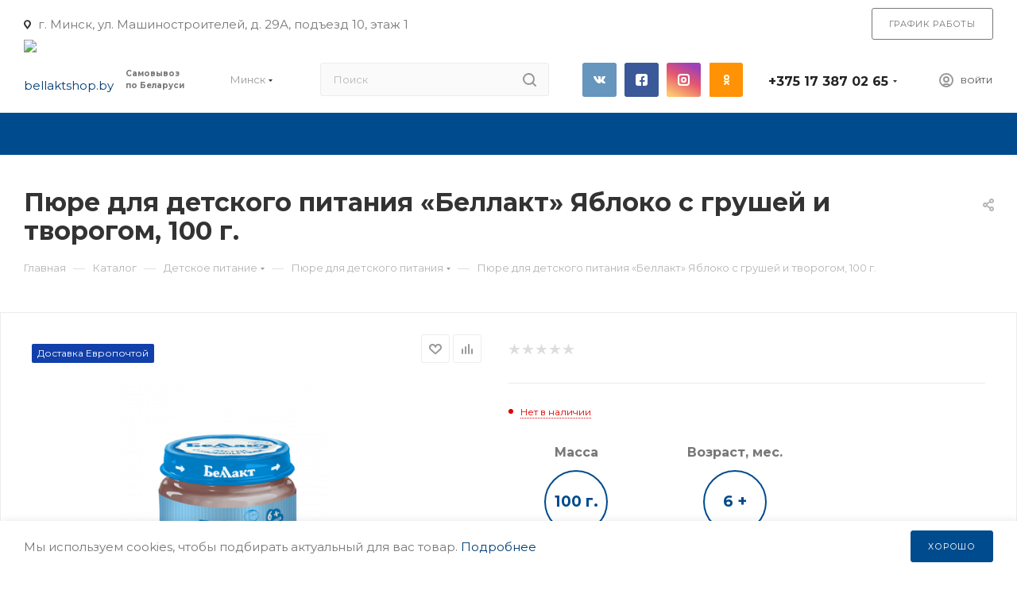

--- FILE ---
content_type: text/html; charset=UTF-8
request_url: https://bellaktshop.by/catalog/detskoe-pitanie/pyure/879/
body_size: 58366
content:
<!DOCTYPE html>
<html xmlns="http://www.w3.org/1999/xhtml" xml:lang="ru" lang="ru"  >
<head><link rel="canonical" href="https://bellaktshop.by/catalog/detskoe-pitanie/pyure/879/" /><link rel="canonical" href="https://bellaktshop.by/catalog/detskoe-pitanie/pyure/879/">
	<title>Купить Пюре для детского питания «Беллакт» Яблоко с грушей и творогом, 100 г. по низкой цене с доставкой в Гомеле, Витебске, Могилеве</title>
	<meta name="viewport" content="initial-scale=1.0, width=device-width" />
	<meta name="HandheldFriendly" content="true" />
	<meta name="yes" content="yes" />
	<meta name="apple-mobile-web-app-status-bar-style" content="black" />
	<meta name="SKYPE_TOOLBAR" content="SKYPE_TOOLBAR_PARSER_COMPATIBLE" />
	<meta http-equiv="Content-Type" content="text/html; charset=UTF-8" />
<meta name="keywords" content="интернет-магазин, заказать, купить" />
<meta name="description" content="В нашем интернет-магазине вы можете купить Пюре для детского питания «Беллакт» Яблоко с грушей и творогом, 100 г. Беллакт для вашего малыша с доставкой по Гомелю, Витебску и Могилеву дешево" />
<link href="/bitrix/js/intranet/intranet-common.css?167947780266709"  rel="stylesheet" />
<link href="/bitrix/js/ui/design-tokens/dist/ui.design-tokens.css?172855197926358"  rel="stylesheet" />
<link href="/bitrix/js/ui/fonts/opensans/ui.font.opensans.css?16794777992555"  rel="stylesheet" />
<link href="/bitrix/js/main/popup/dist/main.popup.bundle.css?174290176329852"  rel="stylesheet" />
<link href="/bitrix/cache/css/s1/aspro_max/page_784e09934a7bba24e80427e1a905f68f/page_784e09934a7bba24e80427e1a905f68f_v1.css?175811709447382"  rel="stylesheet" />
<link href="/bitrix/cache/css/s1/aspro_max/default_8ddd475cc9eea45c71fcb3f35befa45d/default_8ddd475cc9eea45c71fcb3f35befa45d_v1.css?1758119621270"  rel="stylesheet" />
<link href="/bitrix/cache/css/s1/aspro_max/template_66a9922fec2fbcdd8fe0c79ec2af317a/template_66a9922fec2fbcdd8fe0c79ec2af317a_v1.css?17581170941411852"  data-template-style="true" rel="stylesheet" />
<script>if(!window.BX)window.BX={};if(!window.BX.message)window.BX.message=function(mess){if(typeof mess==='object'){for(let i in mess) {BX.message[i]=mess[i];} return true;}};</script>
<script>(window.BX||top.BX).message({"JS_CORE_LOADING":"Загрузка...","JS_CORE_NO_DATA":"- Нет данных -","JS_CORE_WINDOW_CLOSE":"Закрыть","JS_CORE_WINDOW_EXPAND":"Развернуть","JS_CORE_WINDOW_NARROW":"Свернуть в окно","JS_CORE_WINDOW_SAVE":"Сохранить","JS_CORE_WINDOW_CANCEL":"Отменить","JS_CORE_WINDOW_CONTINUE":"Продолжить","JS_CORE_H":"ч","JS_CORE_M":"м","JS_CORE_S":"с","JSADM_AI_HIDE_EXTRA":"Скрыть лишние","JSADM_AI_ALL_NOTIF":"Показать все","JSADM_AUTH_REQ":"Требуется авторизация!","JS_CORE_WINDOW_AUTH":"Войти","JS_CORE_IMAGE_FULL":"Полный размер"});</script>
<script src="/bitrix/js/main/core/core.js?1742901877498479"></script>
<script>BX.Runtime.registerExtension({"name":"main.core","namespace":"BX","loaded":true});</script>
<script>BX.setJSList(["\/bitrix\/js\/main\/core\/core_ajax.js","\/bitrix\/js\/main\/core\/core_promise.js","\/bitrix\/js\/main\/polyfill\/promise\/js\/promise.js","\/bitrix\/js\/main\/loadext\/loadext.js","\/bitrix\/js\/main\/loadext\/extension.js","\/bitrix\/js\/main\/polyfill\/promise\/js\/promise.js","\/bitrix\/js\/main\/polyfill\/find\/js\/find.js","\/bitrix\/js\/main\/polyfill\/includes\/js\/includes.js","\/bitrix\/js\/main\/polyfill\/matches\/js\/matches.js","\/bitrix\/js\/ui\/polyfill\/closest\/js\/closest.js","\/bitrix\/js\/main\/polyfill\/fill\/main.polyfill.fill.js","\/bitrix\/js\/main\/polyfill\/find\/js\/find.js","\/bitrix\/js\/main\/polyfill\/matches\/js\/matches.js","\/bitrix\/js\/main\/polyfill\/core\/dist\/polyfill.bundle.js","\/bitrix\/js\/main\/core\/core.js","\/bitrix\/js\/main\/polyfill\/intersectionobserver\/js\/intersectionobserver.js","\/bitrix\/js\/main\/lazyload\/dist\/lazyload.bundle.js","\/bitrix\/js\/main\/polyfill\/core\/dist\/polyfill.bundle.js","\/bitrix\/js\/main\/parambag\/dist\/parambag.bundle.js"]);
</script>
<script>BX.Runtime.registerExtension({"name":"pull.protobuf","namespace":"BX","loaded":true});</script>
<script>BX.Runtime.registerExtension({"name":"rest.client","namespace":"window","loaded":true});</script>
<script>(window.BX||top.BX).message({"pull_server_enabled":"Y","pull_config_timestamp":1580930030,"shared_worker_allowed":"Y","pull_guest_mode":"N","pull_guest_user_id":0,"pull_worker_mtime":1742901676});(window.BX||top.BX).message({"PULL_OLD_REVISION":"Для продолжения корректной работы с сайтом необходимо перезагрузить страницу."});</script>
<script>BX.Runtime.registerExtension({"name":"pull.client","namespace":"BX","loaded":true});</script>
<script>BX.Runtime.registerExtension({"name":"pull","namespace":"window","loaded":true});</script>
<script>BX.Runtime.registerExtension({"name":"ls","namespace":"window","loaded":true});</script>
<script>BX.Runtime.registerExtension({"name":"jquery2","namespace":"window","loaded":true});</script>
<script>BX.Runtime.registerExtension({"name":"intranet.design-tokens.bitrix24","namespace":"window","loaded":true});</script>
<script>BX.Runtime.registerExtension({"name":"ui.design-tokens","namespace":"window","loaded":true});</script>
<script>BX.Runtime.registerExtension({"name":"ui.fonts.opensans","namespace":"window","loaded":true});</script>
<script>BX.Runtime.registerExtension({"name":"main.popup","namespace":"BX.Main","loaded":true});</script>
<script>BX.Runtime.registerExtension({"name":"popup","namespace":"window","loaded":true});</script>
<script type="extension/settings" data-extension="currency.currency-core">{"region":"by"}</script>
<script>BX.Runtime.registerExtension({"name":"currency.currency-core","namespace":"BX.Currency","loaded":true});</script>
<script>BX.Runtime.registerExtension({"name":"currency","namespace":"window","loaded":true});</script>
<script>(window.BX||top.BX).message({"LANGUAGE_ID":"ru","FORMAT_DATE":"DD.MM.YYYY","FORMAT_DATETIME":"DD.MM.YYYY HH:MI:SS","COOKIE_PREFIX":"BITRIX_SM","SERVER_TZ_OFFSET":"10800","UTF_MODE":"Y","SITE_ID":"s1","SITE_DIR":"\/","USER_ID":"","SERVER_TIME":1768829741,"USER_TZ_OFFSET":0,"USER_TZ_AUTO":"Y","bitrix_sessid":"c1bee52f80cf97f7956b74c7fcc54fdf"});</script>

<script src="/bitrix/js/pull/protobuf/protobuf.js?1601289934274055"></script>
<script src="/bitrix/js/pull/protobuf/model.js?160128993470928"></script>
<script src="/bitrix/js/rest/client/rest.client.js?167947667017414"></script>
<script src="/bitrix/js/pull/client/pull.client.js?172855177783600"></script>
<script src="/bitrix/js/main/core/core_ls.js?17429017634201"></script>
<script src="/bitrix/js/main/jquery/jquery-2.2.4.min.js?167947772985578"></script>
<script src="/bitrix/js/main/ajax.js?158921150035509"></script>
<script src="/bitrix/js/main/popup/dist/main.popup.bundle.js?1742901763117175"></script>
<script src="/bitrix/js/currency/currency-core/dist/currency-core.bundle.js?17285516788800"></script>
<script src="/bitrix/js/currency/core_currency.js?17285516781181"></script>
<script>BX.setCSSList(["\/bitrix\/templates\/aspro_max\/components\/bitrix\/catalog\/main\/style.css","\/bitrix\/templates\/aspro_max\/components\/bitrix\/sale.gift.main.products\/main\/style.css","\/bitrix\/templates\/aspro_max\/vendor\/css\/bootstrap.css","\/bitrix\/templates\/aspro_max\/css\/jquery.fancybox.css","\/bitrix\/templates\/aspro_max\/vendor\/css\/carousel\/owl\/owl.carousel.css","\/bitrix\/templates\/aspro_max\/vendor\/css\/carousel\/owl\/owl.theme.default.css","\/bitrix\/templates\/aspro_max\/css\/styles.css","\/bitrix\/templates\/aspro_max\/css\/blocks\/blocks.css","\/bitrix\/templates\/aspro_max\/css\/banners.css","\/bitrix\/templates\/aspro_max\/css\/menu.css","\/bitrix\/templates\/aspro_max\/css\/animation\/animation_ext.css","\/bitrix\/templates\/aspro_max\/css\/jquery.mCustomScrollbar.min.css","\/bitrix\/templates\/aspro_max\/vendor\/css\/footable.standalone.min.css","\/bitrix\/templates\/aspro_max\/vendor\/css\/ripple.css","\/bitrix\/templates\/aspro_max\/css\/left_block_main_page.css","\/bitrix\/templates\/aspro_max\/css\/stores.css","\/bitrix\/templates\/aspro_max\/css\/yandex_map.css","\/bitrix\/templates\/aspro_max\/css\/header_fixed.css","\/bitrix\/templates\/aspro_max\/ajax\/ajax.css","\/bitrix\/templates\/aspro_max\/components\/bitrix\/search.title\/corp\/style.css","\/bitrix\/templates\/aspro_max\/components\/bitrix\/breadcrumb\/main\/style.css","\/bitrix\/templates\/aspro_max\/css\/footer.css","\/bitrix\/components\/aspro\/marketing.popup.max\/templates\/.default\/style.css","\/bitrix\/templates\/aspro_max\/styles.css","\/bitrix\/templates\/aspro_max\/template_styles.css","\/bitrix\/templates\/aspro_max\/css\/header.css","\/bitrix\/templates\/aspro_max\/css\/media.css","\/bitrix\/templates\/aspro_max\/vendor\/fonts\/font-awesome\/css\/font-awesome.min.css","\/bitrix\/templates\/aspro_max\/css\/print.css","\/bitrix\/templates\/aspro_max\/css\/h1-bold.css","\/bitrix\/templates\/aspro_max\/themes\/custom_s1\/theme.css","\/bitrix\/templates\/aspro_max\/bg_color\/light\/bgcolors.css","\/bitrix\/templates\/aspro_max\/css\/widths\/width-2.css","\/bitrix\/templates\/aspro_max\/css\/fonts\/font-10.css","\/bitrix\/templates\/aspro_max\/css\/custom.css","\/bitrix\/components\/bitrix\/system.show_message\/templates\/.default\/style.css"]);</script>
<script>
					(function () {
						"use strict";
						var counter = function ()
						{
							var cookie = (function (name) {
								var parts = ("; " + document.cookie).split("; " + name + "=");
								if (parts.length == 2) {
									try {return JSON.parse(decodeURIComponent(parts.pop().split(";").shift()));}
									catch (e) {}
								}
							})("BITRIX_CONVERSION_CONTEXT_s1");
							if (cookie && cookie.EXPIRE >= BX.message("SERVER_TIME"))
								return;
							var request = new XMLHttpRequest();
							request.open("POST", "/bitrix/tools/conversion/ajax_counter.php", true);
							request.setRequestHeader("Content-type", "application/x-www-form-urlencoded");
							request.send(
								"SITE_ID="+encodeURIComponent("s1")+
								"&sessid="+encodeURIComponent(BX.bitrix_sessid())+
								"&HTTP_REFERER="+encodeURIComponent(document.referrer)
							);
						};
						if (window.frameRequestStart === true)
							BX.addCustomEvent("onFrameDataReceived", counter);
						else
							BX.ready(counter);
					})();
				</script>
<script>BX.message({'PHONE':'Телефон','FAST_VIEW':'Быстрый просмотр','TABLES_SIZE_TITLE':'Подбор размера','SOCIAL':'Социальные сети','DESCRIPTION':'Описание магазина','ITEMS':'Товары','LOGO':'Логотип','REGISTER_INCLUDE_AREA':'Текст о регистрации','AUTH_INCLUDE_AREA':'Текст об авторизации','FRONT_IMG':'Изображение компании','EMPTY_CART':'пуста','CATALOG_VIEW_MORE':'... Показать все','CATALOG_VIEW_LESS':'... Свернуть','JS_REQUIRED':'Заполните это поле','JS_FORMAT':'Неверный формат','JS_FILE_EXT':'Недопустимое расширение файла','JS_PASSWORD_COPY':'Пароли не совпадают','JS_PASSWORD_LENGTH':'Минимум 6 символов','JS_ERROR':'Неверно заполнено поле','JS_FILE_SIZE':'Максимальный размер 5мб','JS_FILE_BUTTON_NAME':'Выберите файл','JS_FILE_DEFAULT':'Прикрепите файл','JS_DATE':'Некорректная дата','JS_DATETIME':'Некорректная дата/время','JS_REQUIRED_LICENSES':'Согласитесь с условиями','LICENSE_PROP':'Согласие на обработку персональных данных','LOGIN_LEN':'Введите минимум {0} символа','FANCY_CLOSE':'Закрыть','FANCY_NEXT':'Следующий','FANCY_PREV':'Предыдущий','TOP_AUTH_REGISTER':'Регистрация','CALLBACK':'Заказать звонок','ASK':'Задать вопрос','REVIEW':'Оставить отзыв','S_CALLBACK':'Заказать звонок','UNTIL_AKC':'До конца акции','TITLE_QUANTITY_BLOCK':'Остаток','TITLE_QUANTITY':'шт','TOTAL_SUMM_ITEM':'Общая стоимость ','SUBSCRIBE_SUCCESS':'Вы успешно подписались','RECAPTCHA_TEXT':'Подтвердите, что вы не робот','JS_RECAPTCHA_ERROR':'Пройдите проверку','COUNTDOWN_SEC':'сек','COUNTDOWN_MIN':'мин','COUNTDOWN_HOUR':'час','COUNTDOWN_DAY0':'дн','COUNTDOWN_DAY1':'дн','COUNTDOWN_DAY2':'дн','COUNTDOWN_WEAK0':'Недель','COUNTDOWN_WEAK1':'Неделя','COUNTDOWN_WEAK2':'Недели','COUNTDOWN_MONTH0':'Месяцев','COUNTDOWN_MONTH1':'Месяц','COUNTDOWN_MONTH2':'Месяца','COUNTDOWN_YEAR0':'Лет','COUNTDOWN_YEAR1':'Год','COUNTDOWN_YEAR2':'Года','COUNTDOWN_COMPACT_SEC':'с','COUNTDOWN_COMPACT_MIN':'м','COUNTDOWN_COMPACT_HOUR':'ч','COUNTDOWN_COMPACT_DAY':'д','COUNTDOWN_COMPACT_WEAK':'н','COUNTDOWN_COMPACT_MONTH':'м','COUNTDOWN_COMPACT_YEAR0':'л','COUNTDOWN_COMPACT_YEAR1':'г','CATALOG_PARTIAL_BASKET_PROPERTIES_ERROR':'Заполнены не все свойства у добавляемого товара','CATALOG_EMPTY_BASKET_PROPERTIES_ERROR':'Выберите свойства товара, добавляемые в корзину в параметрах компонента','CATALOG_ELEMENT_NOT_FOUND':'Элемент не найден','ERROR_ADD2BASKET':'Ошибка добавления товара в корзину','CATALOG_SUCCESSFUL_ADD_TO_BASKET':'Успешное добавление товара в корзину','ERROR_BASKET_TITLE':'Ошибка корзины','ERROR_BASKET_PROP_TITLE':'Выберите свойства, добавляемые в корзину','ERROR_BASKET_BUTTON':'Выбрать','BASKET_TOP':'Корзина в шапке','ERROR_ADD_DELAY_ITEM':'Ошибка отложенной корзины','VIEWED_TITLE':'Ранее вы смотрели','VIEWED_BEFORE':'Ранее вы смотрели','BEST_TITLE':'Лучшие предложения','CT_BST_SEARCH_BUTTON':'Поиск','CT_BST_SEARCH2_BUTTON':'Найти','BASKET_PRINT_BUTTON':'Распечатать','BASKET_CLEAR_ALL_BUTTON':'Очистить','BASKET_QUICK_ORDER_BUTTON':'Быстрый заказ','BASKET_CONTINUE_BUTTON':'Продолжить покупки','BASKET_ORDER_BUTTON':'Оформить заказ','SHARE_BUTTON':'Поделиться','BASKET_CHANGE_TITLE':'Ваш заказ','BASKET_CHANGE_LINK':'Изменить','MORE_INFO_SKU':'Купить','FROM':'от','TITLE_BLOCK_VIEWED_NAME':'Ранее вы смотрели','T_BASKET':'Корзина','FILTER_EXPAND_VALUES':'Показать все','FILTER_HIDE_VALUES':'Свернуть','FULL_ORDER':'Полный заказ','CUSTOM_COLOR_CHOOSE':'Выбрать','CUSTOM_COLOR_CANCEL':'Отмена','S_MOBILE_MENU':'Меню','MAX_T_MENU_BACK':'Назад','MAX_T_MENU_CALLBACK':'Обратная связь','MAX_T_MENU_CONTACTS_TITLE':'Будьте на связи','SEARCH_TITLE':'Поиск','SOCIAL_TITLE':'Оставайтесь на связи','HEADER_SCHEDULE':'Время работы','SEO_TEXT':'SEO описание','COMPANY_IMG':'Картинка компании','COMPANY_TEXT':'Описание компании','CONFIG_SAVE_SUCCESS':'Настройки сохранены','CONFIG_SAVE_FAIL':'Ошибка сохранения настроек','ITEM_ECONOMY':'Экономия','ITEM_ARTICLE':'Артикул: ','JS_FORMAT_ORDER':'имеет неверный формат','JS_BASKET_COUNT_TITLE':'В корзине товаров на SUMM','POPUP_VIDEO':'Видео','POPUP_GIFT_TEXT':'Нашли что-то особенное? Намекните другу о подарке!','ORDER_FIO_LABEL':'Ф.И.О.','ORDER_PHONE_LABEL':'Телефон','ORDER_REGISTER_BUTTON':'Регистрация','PRICES_TYPE':'Варианты цен'})</script>
<link rel="preload" href="https://fonts.googleapis.com/css?family=Montserrat:300italic,400italic,500italic,700italic,400,300,500,700subset=latin,cyrillic-ext" as="style" crossorigin>
<link rel="stylesheet" href="https://fonts.googleapis.com/css?family=Montserrat:300italic,400italic,500italic,700italic,400,300,500,700subset=latin,cyrillic-ext">
<script>window.lazySizesConfig = window.lazySizesConfig || {};lazySizesConfig.loadMode = 2;lazySizesConfig.expand = 300;lazySizesConfig.expFactor = 10;lazySizesConfig.hFac = 0.1;window.lazySizesConfig.lazyClass = "lazy";</script>
<link rel="shortcut icon" href="/favicon.ico?1730190329" type="image/x-icon" />
<link rel="apple-touch-icon" sizes="180x180" href="/include/apple-touch-icon.png" />
<meta property="og:description" content="


	 Фруктовое пюре «Беллакт» – это нежнейший продукт, содержащий в каждой ложечке только 100% натуральные фрукты. Пюре богато разнообразными витаминами и минералами и не содержит ГМО, соль, ароматизаторы, сахар, крахмал и консерванты. Вкусное яблочное пюре с грушей и творогом подарит ребенку..." />
<meta property="og:image" content="https://bellaktshop.by:443/upload/iblock/12b/yabloko_grysha_tvorog.png" />
<link rel="image_src" href="https://bellaktshop.by:443/upload/iblock/12b/yabloko_grysha_tvorog.png"  />
<meta property="og:title" content="Купить Пюре для детского питания «Беллакт» Яблоко с грушей и творогом, 100 г. по низкой цене с доставкой в Гомеле, Витебске, Могилеве" />
<meta property="og:type" content="website" />
<meta property="og:url" content="https://bellaktshop.by:443/catalog/detskoe-pitanie/pyure/879/" />
<!-- dev2fun module opengraph -->
<meta property="og:title" content="Купить Пюре для детского питания &laquo;Беллакт&raquo; Яблоко с грушей и творогом, 100 г. по низкой цене с доставкой в Гомеле, Витебске, Могилеве"/>
<meta property="og:description" content="В нашем интернет-магазине вы можете купить Пюре для детского питания &laquo;Беллакт&raquo; Яблоко с грушей и творогом, 100 г. Беллакт для вашего малыша с доставкой по Гомел..."/>
<meta property="og:url" content="https://bellaktshop.by/catalog/detskoe-pitanie/pyure/879/"/>
<meta property="og:type" content="website"/>
<meta property="og:site_name" content="bellaktshop.by"/>
<meta property="og:image" content="https://bellaktshop.by/upload/iblock/12b/yabloko_grysha_tvorog.png"/>
<meta property="og:image:type" content="image/png"/>
<meta property="og:image:width" content="1154"/>
<meta property="og:image:height" content="1654"/>
<!-- /dev2fun module opengraph -->

<script src="/js/main.js?17140793945454"></script>
<script src="/bitrix/templates/aspro_max/js/lazysizes.min.js?15897911317057"></script>
<script src="/bitrix/templates/aspro_max/js/ls.unveilhooks.min.js?15897918521467"></script>
<script src="/bitrix/templates/aspro_max/js/jquery.actual.min.js?15892114151251"></script>
<script src="/bitrix/templates/aspro_max/vendor/js/jquery.bxslider.js?158921141166080"></script>
<script src="/bitrix/templates/aspro_max/js/jqModal.js?158921141510849"></script>
<script src="/bitrix/templates/aspro_max/vendor/js/bootstrap.js?158921141127908"></script>
<script src="/bitrix/templates/aspro_max/vendor/js/jquery.appear.js?15892114113188"></script>
<script src="/bitrix/templates/aspro_max/vendor/js/ripple.js?15892114114702"></script>
<script src="/bitrix/templates/aspro_max/vendor/js/velocity/velocity.js?158921141144791"></script>
<script src="/bitrix/templates/aspro_max/vendor/js/velocity/velocity.ui.js?158921141113257"></script>
<script src="/bitrix/templates/aspro_max/js/browser.js?15892114151032"></script>
<script src="/bitrix/templates/aspro_max/js/jquery.fancybox.js?1589211415160667"></script>
<script src="/bitrix/templates/aspro_max/js/jquery.flexslider.js?158921141559296"></script>
<script src="/bitrix/templates/aspro_max/js/jquery.uniform.min.js?15892114148308"></script>
<script src="/bitrix/templates/aspro_max/vendor/js/carousel/owl/owl.carousel.js?158921141189992"></script>
<script src="/bitrix/templates/aspro_max/vendor/js/moment.min.js?158921141134436"></script>
<script src="/bitrix/templates/aspro_max/vendor/js/footable.js?1589211411275478"></script>
<script src="/bitrix/templates/aspro_max/vendor/js/ResizeSensor.js?158921141111190"></script>
<script src="/bitrix/templates/aspro_max/vendor/js/sticky-sidebar.js?158921141125483"></script>
<script src="/bitrix/templates/aspro_max/js/jquery.validate.min.js?158921141422257"></script>
<script src="/bitrix/templates/aspro_max/js/aspro_animate_open_fancy.js?15892114151916"></script>
<script src="/bitrix/templates/aspro_max/js/jquery.inputmask.bundle.min.js?158921141570933"></script>
<script src="/bitrix/templates/aspro_max/js/jquery.easing.1.3.js?15892114148095"></script>
<script src="/bitrix/templates/aspro_max/js/equalize.min.js?1589211415588"></script>
<script src="/bitrix/templates/aspro_max/js/jquery.alphanumeric.js?15892114151972"></script>
<script src="/bitrix/templates/aspro_max/js/jquery.cookie.js?15892114153066"></script>
<script src="/bitrix/templates/aspro_max/js/jquery.plugin.min.js?15892114143181"></script>
<script src="/bitrix/templates/aspro_max/js/jquery.countdown.min.js?158921141513137"></script>
<script src="/bitrix/templates/aspro_max/js/jquery.countdown-ru.js?15892114151885"></script>
<script src="/bitrix/templates/aspro_max/js/jquery.ikSelect.js?158921141532030"></script>
<script src="/bitrix/templates/aspro_max/js/jquery.mobile.custom.touch.min.js?15892114147784"></script>
<script src="/bitrix/templates/aspro_max/js/jquery.dotdotdot.js?15892114155908"></script>
<script src="/bitrix/templates/aspro_max/js/rating_likes.js?158921141510797"></script>
<script src="/bitrix/templates/aspro_max/js/mobile.js?158921141521331"></script>
<script src="/bitrix/templates/aspro_max/js/jquery.mCustomScrollbar.js?158921141594214"></script>
<script src="/bitrix/templates/aspro_max/js/scrollTabs.js?158921141511059"></script>
<script src="/bitrix/templates/aspro_max/js/main.js?1683105817285025"></script>
<script src="/bitrix/templates/aspro_max/js/blocks/blocks.js?15892114156633"></script>
<script src="/bitrix/components/bitrix/search.title/script.js?174374255810542"></script>
<script src="/bitrix/templates/aspro_max/components/bitrix/search.title/mega_menu/script.js?158921141310313"></script>
<script src="/bitrix/templates/aspro_max/components/bitrix/menu/menu_in_burger/script.js?1589211414208"></script>
<script src="/bitrix/templates/aspro_max/components/bitrix/search.title/corp/script.js?158921141310607"></script>
<script src="/bitrix/templates/aspro_max/components/bitrix/menu/top/script.js?1589211414208"></script>
<script src="/bitrix/components/aspro/marketing.popup.max/templates/.default/script.js?1589211432871"></script>
<script src="/bitrix/templates/aspro_max/components/bitrix/search.title/fixed/script.js?158921141310264"></script>
<script src="/bitrix/templates/aspro_max/js/custom.js?16031900361125"></script>
<script src="/bitrix/templates/aspro_max/components/bitrix/catalog/main/script.js?158921141312036"></script>
<script src="/bitrix/templates/aspro_max/components/bitrix/catalog.element/main5/script.js?1589211413115060"></script>
<script src="/bitrix/templates/aspro_max/components/bitrix/sale.prediction.product.detail/main/script.js?1589211413579"></script>
<script src="/bitrix/templates/aspro_max/components/bitrix/sale.gift.product/main/script.js?158921141349278"></script>
<script src="/bitrix/templates/aspro_max/components/bitrix/sale.gift.main.products/main/script.js?15892114134955"></script>
<script src="/bitrix/templates/aspro_max/js/jquery.history.js?158921141521571"></script>
<script src="/bitrix/templates/aspro_max/js/jquery-ui.min.js?158921141432162"></script>
<script src="/bitrix/templates/aspro_max/components/aspro/regionality.list.max/popup_regions_small/script.js?1589211412790"></script>
<script>var _ba = _ba || []; _ba.push(["aid", "991335f6aa85d9c4d0031c65586b443e"]); _ba.push(["host", "bellaktshop.by"]); (function() {var ba = document.createElement("script"); ba.type = "text/javascript"; ba.async = true;ba.src = (document.location.protocol == "https:" ? "https://" : "http://") + "bitrix.info/ba.js";var s = document.getElementsByTagName("script")[0];s.parentNode.insertBefore(ba, s);})();</script>

	            	<!-- Facebook Pixel Code -->
<script>
!function(f,b,e,v,n,t,s)
{if(f.fbq)return;n=f.fbq=function(){n.callMethod?
n.callMethod.apply(n,arguments):n.queue.push(arguments)};
if(!f._fbq)f._fbq=n;n.push=n;n.loaded=!0;n.version='2.0';
n.queue=[];t=b.createElement(e);t.async=!0;
t.src=v;s=b.getElementsByTagName(e)[0];
s.parentNode.insertBefore(t,s)}(window,document,'script',
'https://connect.facebook.net/en_US/fbevents.js');
fbq('init', '376273186783046');
fbq('track', 'PageView');
</script>
<noscript>
<img data-lazyload class="lazy" height="1" width="1"
src="[data-uri]" data-src="https://www.facebook.com/tr?id=376273186783046&ev=PageView
&noscript=1"/>
</noscript>
<!-- End Facebook Pixel Code --><!-- Google Tag Manager -->
<script>(function(w,d,s,l,i){w[l]=w[l]||[];w[l].push({'gtm.start':
new Date().getTime(),event:'gtm.js'});var f=d.getElementsByTagName(s)[0],
j=d.createElement(s),dl=l!='dataLayer'?'&l='+l:'';j.async=true;j.src=
'https://www.googletagmanager.com/gtm.js?id='+i+dl;f.parentNode.insertBefore(j,f);
})(window,document,'script','dataLayer','GTM-TVXKCJS9');</script>
<!-- End Google Tag Manager -->
</head>
<body class=" site_s1  fill_bg_n" id="main" data-site="/">
<!-- Google Tag Manager (noscript) -->
<noscript><iframe src="https://www.googletagmanager.com/ns.html?id=GTM-TVXKCJS9"
height="0" width="0" style="display:none;visibility:hidden"></iframe></noscript>
<!-- End Google Tag Manager (noscript) -->
        <div class="mobile_regions_gl_wrapper">
    <div class="mobile_regions gl">
        <div class="head">Выберите город</div>
        <div class="cities">
                        <a rel="nofollow" href="/" class="dark-color city_item btn btn-default" data-id="7236">Минск</a>
                        <a rel="nofollow" href="/" class="dark-color city_item btn btn-default" data-id="24">Гомель</a>
                        <a rel="nofollow" href="/" class="dark-color city_item btn btn-default" data-id="26">Могилев</a>
                        <a rel="nofollow" href="/" class="dark-color city_item btn btn-default" data-id="4165">Витебск</a>
                    </div>
        <div class="head">Заказы принимаются только на «Самовывоз»</div>
    </div>
</div>        
	
	<div id="panel"></div>
<div class="main-catalog-wrapper">
    <div class="wrapper_inner">
        <div class="header-shedule-info">
						<!--'start_frame_cache_address-block1'-->		
												<div class="address blocks">
						<i class="svg inline  svg-inline-addr" aria-hidden="true" ><svg xmlns="http://www.w3.org/2000/svg" width="9" height="12" viewBox="0 0 9 12"><path class="cls-1" d="M959.135,82.315l0.015,0.028L955.5,87l-3.679-4.717,0.008-.013a4.658,4.658,0,0,1-.83-2.655,4.5,4.5,0,1,1,9,0A4.658,4.658,0,0,1,959.135,82.315ZM955.5,77a2.5,2.5,0,0,0-2.5,2.5,2.467,2.467,0,0,0,.326,1.212l-0.014.022,2.181,3.336,2.034-3.117c0.033-.046.063-0.094,0.093-0.142l0.066-.1-0.007-.009a2.468,2.468,0,0,0,.32-1.2A2.5,2.5,0,0,0,955.5,77Z" transform="translate(-951 -75)"/></svg></i>						г. Минск, ул. Машиностроителей, д. 29А, подъезд 10, этаж 1					</div>
				<!--'end_frame_cache_address-block1'-->		
	            <span class="btn has-ripple" data-event="jqm" data-param-id="shedule-info" data-param-type="shedule-info" data-name="shedule-info" data-no-mobile="Y">График работы</span>
        </div>
    </div>
</div>
	


				<!--'start_frame_cache_basketitems-component-block'-->												<div id="ajax_basket"></div>
					<!--'end_frame_cache_basketitems-component-block'-->				<div class="cd-modal-bg"></div>
		<script data-skip-moving="true">
			var solutionName = 'arMaxOptions';
		</script>
		<script src="/bitrix/templates/aspro_max/js/setTheme.php?site_id=s1&site_dir=/" data-skip-moving="true"></script>
		<script>
		window.onload=function(){
			window.basketJSParams = window.basketJSParams || [];
					}
		BX.message({'MIN_ORDER_PRICE_TEXT':'<b>Минимальная сумма заказа #PRICE#<\/b><br/>Пожалуйста, добавьте еще товаров в корзину','LICENSES_TEXT':'Ознакомлен с политикой ООО «Беллакт-Столица» в отношении обработки и защиты персональных данных Даю согласие на <a href=\"/include/licenses_detail.php\" target=\"_blank\">обработку персональных данных<\/a>'});
		arAsproOptions.PAGES.FRONT_PAGE = window[solutionName].PAGES.FRONT_PAGE = "";
		arAsproOptions.PAGES.BASKET_PAGE = window[solutionName].PAGES.BASKET_PAGE = "";
		arAsproOptions.PAGES.ORDER_PAGE = window[solutionName].PAGES.ORDER_PAGE = "";
		arAsproOptions.PAGES.PERSONAL_PAGE = window[solutionName].PAGES.PERSONAL_PAGE = "";
		arAsproOptions.PAGES.CATALOG_PAGE = window[solutionName].PAGES.CATALOG_PAGE = "1";
		</script>
		<div class="wrapper1   long_header catalog_page basket_bottom basket_fill_WHITE side_LEFT block_side_NORMAL catalog_icons_N banner_auto with_fast_view mheader-v1 header-v2 header-font-lower_N regions_Y title_position_LEFT fill_ footer-v1 front-vindex1 mfixed_Y mfixed_view_scroll_top title-v3 lazy_Y with_phones  ">

<div class="mega_fixed_menu">
	<div class="maxwidth-theme">
		<svg class="svg svg-close" width="14" height="14" viewBox="0 0 14 14">
		  <path data-name="Rounded Rectangle 568 copy 16" d="M1009.4,953l5.32,5.315a0.987,0.987,0,0,1,0,1.4,1,1,0,0,1-1.41,0L1008,954.4l-5.32,5.315a0.991,0.991,0,0,1-1.4-1.4L1006.6,953l-5.32-5.315a0.991,0.991,0,0,1,1.4-1.4l5.32,5.315,5.31-5.315a1,1,0,0,1,1.41,0,0.987,0.987,0,0,1,0,1.4Z" transform="translate(-1001 -946)"></path>
		</svg>
		<i class="svg svg-close mask arrow"></i>
		<div class="row">
			<div class="col-md-9">
				<div class="left_menu_block">
					<div class="logo_block flexbox flexbox--row align-items-normal">
						<div class="logo">
							<a href="/"><img src="/upload/CMax/e56/logo.png" alt="bellaktshop.by" title="bellaktshop.by" data-src="" /></a>						</div>
						<div class="top-description addr">
							Интернет-магазин 
представительского класса						</div>
					</div>
					<div class="search_block">
						<div class="search_wrap">
							<div class="search-block">
												<div class="search-wrapper">
				<div id="title-search_mega_menu">
					<form action="/catalog/" class="search">
						<div class="search-input-div">
							<input class="search-input" id="title-search-input_mega_menu" type="text" name="q" value="" placeholder="Поиск" size="20" maxlength="50" autocomplete="off" />
						</div>
						<div class="search-button-div">
							<button class="btn btn-search" type="submit" name="s" value="Найти"><i class="svg inline  svg-inline-search2" aria-hidden="true" ><svg class="" width="17" height="17" viewBox="0 0 17 17" aria-hidden="true"><path class="cls-1" d="M16.709,16.719a1,1,0,0,1-1.412,0l-3.256-3.287A7.475,7.475,0,1,1,15,7.5a7.433,7.433,0,0,1-1.549,4.518l3.258,3.289A1,1,0,0,1,16.709,16.719ZM7.5,2A5.5,5.5,0,1,0,13,7.5,5.5,5.5,0,0,0,7.5,2Z"></path></svg></i></button>
							<span class="close-block inline-search-hide"><span class="svg svg-close close-icons"></span></span>
						</div>
					</form>
				</div>
			</div>
	<script>
	var jsControl = new JCTitleSearch3({
		//'WAIT_IMAGE': '/bitrix/themes/.default/images/wait.gif',
		'AJAX_PAGE' : '/catalog/detskoe-pitanie/pyure/879/',
		'CONTAINER_ID': 'title-search_mega_menu',
		'INPUT_ID': 'title-search-input_mega_menu',
		'INPUT_ID_TMP': 'title-search-input_mega_menu',
		'MIN_QUERY_LEN': 2
	});
</script>							</div>
						</div>
					</div>
					
	<div class="burger_menu_wrapper">
		
			<div class="top_link_wrapper">
				<div class="menu-item dropdown catalog wide_menu   active">
					<div class="wrap">
						<a class="dropdown-toggle" href="/catalog/">
							<div class="link-title color-theme-hover">
																	<i class="svg inline  svg-inline-icon_catalog" aria-hidden="true" ><svg xmlns="http://www.w3.org/2000/svg" width="10" height="10" viewBox="0 0 10 10"><path  data-name="Rounded Rectangle 969 copy 7" class="cls-1" d="M644,76a1,1,0,1,1-1,1A1,1,0,0,1,644,76Zm4,0a1,1,0,1,1-1,1A1,1,0,0,1,648,76Zm4,0a1,1,0,1,1-1,1A1,1,0,0,1,652,76Zm-8,4a1,1,0,1,1-1,1A1,1,0,0,1,644,80Zm4,0a1,1,0,1,1-1,1A1,1,0,0,1,648,80Zm4,0a1,1,0,1,1-1,1A1,1,0,0,1,652,80Zm-8,4a1,1,0,1,1-1,1A1,1,0,0,1,644,84Zm4,0a1,1,0,1,1-1,1A1,1,0,0,1,648,84Zm4,0a1,1,0,1,1-1,1A1,1,0,0,1,652,84Z" transform="translate(-643 -76)"/></svg></i>																Каталог							</div>
						</a>
													<span class="tail"></span>
							<div class="burger-dropdown-menu row">
								<div class="menu-wrapper" >
									
																														<div class="col-md-4 dropdown-submenu  has_img">
																						<a href="/catalog/molochnye-produkty/" class="color-theme-hover" title="Молочные продукты">
												<span class="name option-font-bold">Молочные продукты</span>
											</a>
																								<div class="burger-dropdown-menu toggle_menu">
																																									<div class="menu-item   ">
															<a href="/catalog/molochnye-produkty/moloko-i-slivki/" title="Молоко и сливки">
																<span class="name color-theme-hover">Молоко и сливки</span>
															</a>
																													</div>
																																									<div class="menu-item   ">
															<a href="/catalog/molochnye-produkty/sukhoe-moloko/" title="Сухое молоко">
																<span class="name color-theme-hover">Сухое молоко</span>
															</a>
																													</div>
																																									<div class="menu-item   ">
															<a href="/catalog/molochnye-produkty/kefir-i-ryazhenka/" title="Кисломолочная продукция">
																<span class="name color-theme-hover">Кисломолочная продукция</span>
															</a>
																													</div>
																																									<div class="menu-item   ">
															<a href="/catalog/molochnye-produkty/syvorotka-/" title="Сыворотка">
																<span class="name color-theme-hover">Сыворотка</span>
															</a>
																													</div>
																																									<div class="menu-item   ">
															<a href="/catalog/molochnye-produkty/smetana/" title="Сметана">
																<span class="name color-theme-hover">Сметана</span>
															</a>
																													</div>
																																									<div class="menu-item   ">
															<a href="/catalog/molochnye-produkty/maslo-slivochnoe/" title="Масло">
																<span class="name color-theme-hover">Масло</span>
															</a>
																													</div>
																																									<div class="menu-item   ">
															<a href="/catalog/molochnye-produkty/tvorog-i-tvorozhnye-produkty/" title="Творог">
																<span class="name color-theme-hover">Творог</span>
															</a>
																													</div>
																																									<div class="menu-item   ">
															<a href="/catalog/molochnye-produkty/zhele/" title="Желе">
																<span class="name color-theme-hover">Желе</span>
															</a>
																													</div>
																																									<div class="menu-item   ">
															<a href="/catalog/molochnye-produkty/tvorog-zernenyy/" title="Творог зерненый">
																<span class="name color-theme-hover">Творог зерненый</span>
															</a>
																													</div>
																																									<div class="menu-item   ">
															<a href="/catalog/molochnye-produkty/deserty/" title="Творожные десерты">
																<span class="name color-theme-hover">Творожные десерты</span>
															</a>
																													</div>
																																									<div class="menu-item collapsed  ">
															<a href="/catalog/molochnye-produkty/drugie-deserty/" title="Другие десерты">
																<span class="name color-theme-hover">Другие десерты</span>
															</a>
																													</div>
																																									<div class="menu-item collapsed  ">
															<a href="/catalog/molochnye-produkty/polufabrikaty-iz-tvoroga/" title="Сырники">
																<span class="name color-theme-hover">Сырники</span>
															</a>
																													</div>
																																									<div class="menu-item collapsed  ">
															<a href="/catalog/molochnye-produkty/produkt-tvorozhnyy-solenyy/" title="Продукт творожный">
																<span class="name color-theme-hover">Продукт творожный</span>
															</a>
																													</div>
																																									<div class="menu-item collapsed  ">
															<a href="/catalog/molochnye-produkty/gotovye-molochnye-kashi/" title="Готовые молочные каши">
																<span class="name color-theme-hover">Готовые молочные каши</span>
															</a>
																													</div>
																																									<div class="menu-item collapsed  ">
															<a href="/catalog/molochnye-produkty/yogurty/" title="Йогурты">
																<span class="name color-theme-hover">Йогурты</span>
															</a>
																													</div>
																																									<div class="menu-item collapsed  ">
															<a href="/catalog/molochnye-produkty/exponenta/" title="Exponenta">
																<span class="name color-theme-hover">Exponenta</span>
															</a>
																													</div>
																									</div>
																					</div>
									
																														<div class="col-md-4 dropdown-submenu  has_img">
																						<a href="/catalog/syry-bonfesto-i-cooking/" class="color-theme-hover" title="Сыры">
												<span class="name option-font-bold">Сыры</span>
											</a>
																								<div class="burger-dropdown-menu toggle_menu">
																																									<div class="menu-item   ">
															<a href="/catalog/syry-bonfesto-i-cooking/motsarella/" title="Моцарелла">
																<span class="name color-theme-hover">Моцарелла</span>
															</a>
																													</div>
																																									<div class="menu-item   ">
															<a href="/catalog/syry-bonfesto-i-cooking/suluguni/" title="Сулугуни">
																<span class="name color-theme-hover">Сулугуни</span>
															</a>
																													</div>
																																									<div class="menu-item   ">
															<a href="/catalog/syry-bonfesto-i-cooking/syr-polutverdyy-slaysami/" title="Полутвердые сыры слайсами">
																<span class="name color-theme-hover">Полутвердые сыры слайсами</span>
															</a>
																													</div>
																																									<div class="menu-item   ">
															<a href="/catalog/syry-bonfesto-i-cooking/belovezhskie-syry/" title="Твердые сыры">
																<span class="name color-theme-hover">Твердые сыры</span>
															</a>
																													</div>
																																									<div class="menu-item   ">
															<a href="/catalog/syry-bonfesto-i-cooking/vualya-bellakt/" title="Мягкие сыры">
																<span class="name color-theme-hover">Мягкие сыры</span>
															</a>
																													</div>
																																									<div class="menu-item   ">
															<a href="/catalog/syry-bonfesto-i-cooking/rikotta/" title="Рикотта">
																<span class="name color-theme-hover">Рикотта</span>
															</a>
																													</div>
																																									<div class="menu-item   ">
															<a href="/catalog/syry-bonfesto-i-cooking/maskarpone/" title="Маскарпоне">
																<span class="name color-theme-hover">Маскарпоне</span>
															</a>
																													</div>
																																									<div class="menu-item   ">
															<a href="/catalog/syry-bonfesto-i-cooking/kremchiz/" title="Кремчиз">
																<span class="name color-theme-hover">Кремчиз</span>
															</a>
																													</div>
																																									<div class="menu-item   ">
															<a href="/catalog/syry-bonfesto-i-cooking/provoletta-i-provola/" title="Проволетта и провола">
																<span class="name color-theme-hover">Проволетта и провола</span>
															</a>
																													</div>
																																									<div class="menu-item   ">
															<a href="/catalog/syry-bonfesto-i-cooking/kopchyenye-syry/" title="Сыр с плесенью">
																<span class="name color-theme-hover">Сыр с плесенью</span>
															</a>
																													</div>
																																									<div class="menu-item collapsed  ">
															<a href="/catalog/syry-bonfesto-i-cooking/parmezan/" title="Пармезан">
																<span class="name color-theme-hover">Пармезан</span>
															</a>
																													</div>
																																									<div class="menu-item collapsed  ">
															<a href="/catalog/syry-bonfesto-i-cooking/primemilk/" title="Primemilk">
																<span class="name color-theme-hover">Primemilk</span>
															</a>
																													</div>
																																									<div class="menu-item collapsed  ">
															<a href="/catalog/syry-bonfesto-i-cooking/cooking/" title="Cooking">
																<span class="name color-theme-hover">Cooking</span>
															</a>
																													</div>
																																									<div class="menu-item collapsed  ">
															<a href="/catalog/syry-bonfesto-i-cooking/syr-s-plesenyu/" title="Творожные сыры">
																<span class="name color-theme-hover">Творожные сыры</span>
															</a>
																													</div>
																																									<div class="menu-item collapsed  ">
															<a href="/catalog/syry-bonfesto-i-cooking/plavlenye-syry/" title="Плавленые сыры">
																<span class="name color-theme-hover">Плавленые сыры</span>
															</a>
																													</div>
																																									<div class="menu-item collapsed  ">
															<a href="/catalog/syry-bonfesto-i-cooking/chedder1/" title="Чеддер">
																<span class="name color-theme-hover">Чеддер</span>
															</a>
																													</div>
																																									<div class="menu-item collapsed  ">
															<a href="/catalog/syry-bonfesto-i-cooking/gauda-/" title="Гауда">
																<span class="name color-theme-hover">Гауда</span>
															</a>
																													</div>
																																									<div class="menu-item collapsed  ">
															<a href="/catalog/syry-bonfesto-i-cooking/exponenta-fitness-cheese/" title="Exponenta FITNESS CHEESE">
																<span class="name color-theme-hover">Exponenta FITNESS CHEESE</span>
															</a>
																													</div>
																									</div>
																					</div>
									
																														<div class="col-md-4 dropdown-submenu active has_img">
																						<a href="/catalog/detskoe-pitanie/" class="color-theme-hover" title="Детское питание">
												<span class="name option-font-bold">Детское питание</span>
											</a>
																								<div class="burger-dropdown-menu toggle_menu">
																																									<div class="menu-item   ">
															<a href="/catalog/detskoe-pitanie/detskie-smesi/" title="Детские смеси Беллакт">
																<span class="name color-theme-hover">Детские смеси Беллакт</span>
															</a>
																													</div>
																																									<div class="menu-item   ">
															<a href="/catalog/detskoe-pitanie/kashi/" title="Каши Беллакт">
																<span class="name color-theme-hover">Каши Беллакт</span>
															</a>
																													</div>
																																									<div class="menu-item   active">
															<a href="/catalog/detskoe-pitanie/pyure/" title="Пюре для детского питания">
																<span class="name color-theme-hover">Пюре для детского питания</span>
															</a>
																													</div>
																																									<div class="menu-item   ">
															<a href="/catalog/detskoe-pitanie/detskie-soki-i-nektary/" title="Соковая продукция">
																<span class="name color-theme-hover">Соковая продукция</span>
															</a>
																													</div>
																																									<div class="menu-item   ">
															<a href="/catalog/detskoe-pitanie/chai/" title="Чай для детей">
																<span class="name color-theme-hover">Чай для детей</span>
															</a>
																													</div>
																																									<div class="menu-item   ">
															<a href="/catalog/detskoe-pitanie/pechene/" title="Печенье">
																<span class="name color-theme-hover">Печенье</span>
															</a>
																													</div>
																																									<div class="menu-item   ">
															<a href="/catalog/detskoe-pitanie/dlya-beremennykh-i-kormyashchikh-zhenshchin/" title="Для беременных и кормящих женщин">
																<span class="name color-theme-hover">Для беременных и кормящих женщин</span>
															</a>
																													</div>
																									</div>
																					</div>
									
																														<div class="col-md-4 dropdown-submenu  has_img">
																						<a href="/catalog/detskaya-molochnaya-kukhnya/" class="color-theme-hover" title="Детские молочные продукты">
												<span class="name option-font-bold">Детские молочные продукты</span>
											</a>
																								<div class="burger-dropdown-menu toggle_menu">
																																									<div class="menu-item   ">
															<a href="/catalog/detskaya-molochnaya-kukhnya/moloko/" title="Молоко и кефир">
																<span class="name color-theme-hover">Молоко и кефир</span>
															</a>
																													</div>
																																									<div class="menu-item   ">
															<a href="/catalog/detskaya-molochnaya-kukhnya/biolakt/" title="Биолакт">
																<span class="name color-theme-hover">Биолакт</span>
															</a>
																													</div>
																																									<div class="menu-item   ">
															<a href="/catalog/detskaya-molochnaya-kukhnya/yogurt-detskiy/" title="Йогурт детский">
																<span class="name color-theme-hover">Йогурт детский</span>
															</a>
																													</div>
																																									<div class="menu-item   ">
															<a href="/catalog/detskaya-molochnaya-kukhnya/tvorog-detskiy/" title="Творог детский">
																<span class="name color-theme-hover">Творог детский</span>
															</a>
																													</div>
																																									<div class="menu-item   ">
															<a href="/catalog/detskaya-molochnaya-kukhnya/kashi-zhidkie-gotovye/" title="Готовые жидкие каши">
																<span class="name color-theme-hover">Готовые жидкие каши</span>
															</a>
																													</div>
																																									<div class="menu-item   ">
															<a href="/catalog/detskaya-molochnaya-kukhnya/kokteyli-molochnyee-vunderkini-3/" title="Коктейли молочные Вундеркини 3+">
																<span class="name color-theme-hover">Коктейли молочные Вундеркини 3+</span>
															</a>
																													</div>
																																									<div class="menu-item   ">
															<a href="/catalog/detskaya-molochnaya-kukhnya/tvorozhnye-deserty-vunderkini-3/" title="Творожные десерты Вундеркини 3+">
																<span class="name color-theme-hover">Творожные десерты Вундеркини 3+</span>
															</a>
																													</div>
																									</div>
																					</div>
									
																														<div class="col-md-4 dropdown-submenu  has_img">
																						<a href="/catalog/sportiv-pitanie/" class="color-theme-hover" title="Спортивное питание">
												<span class="name option-font-bold">Спортивное питание</span>
											</a>
																								<div class="burger-dropdown-menu toggle_menu">
																																									<div class="menu-item   ">
															<a href="/catalog/sportiv-pitanie/genetika/" title="Genetika">
																<span class="name color-theme-hover">Genetika</span>
															</a>
																													</div>
																																									<div class="menu-item   ">
															<a href="/catalog/sportiv-pitanie/exponenta1/" title="Exponenta">
																<span class="name color-theme-hover">Exponenta</span>
															</a>
																													</div>
																									</div>
																					</div>
									
																														<div class="col-md-4 dropdown-submenu  has_img">
																						<a href="/catalog/prochie-tovary/" class="color-theme-hover" title="Прочие товары">
												<span class="name option-font-bold">Прочие товары</span>
											</a>
																								<div class="burger-dropdown-menu toggle_menu">
																																									<div class="menu-item   ">
															<a href="/catalog/prochie-tovary/napitki-kofeynye-i-kakao/" title="Напитки кофейные и какао">
																<span class="name color-theme-hover">Напитки кофейные и какао</span>
															</a>
																													</div>
																																									<div class="menu-item   ">
															<a href="/catalog/prochie-tovary/napitki_syhie/" title="Сухие напитки">
																<span class="name color-theme-hover">Сухие напитки</span>
															</a>
																													</div>
																																									<div class="menu-item   ">
															<a href="/catalog/prochie-tovary/sukhie-kashi-/" title="Сухие каши">
																<span class="name color-theme-hover">Сухие каши</span>
															</a>
																													</div>
																																									<div class="menu-item   ">
															<a href="/catalog/prochie-tovary/konditerskie-tovary/" title="Кондитерские изделия">
																<span class="name color-theme-hover">Кондитерские изделия</span>
															</a>
																													</div>
																									</div>
																					</div>
									
																														<div class="col-md-4 dropdown-submenu  has_img">
																						<a href="/catalog/konservirovannaya-produktsiya/" class="color-theme-hover" title="Консервированная продукция">
												<span class="name option-font-bold">Консервированная продукция</span>
											</a>
																								<div class="burger-dropdown-menu toggle_menu">
																																									<div class="menu-item   ">
															<a href="/catalog/konservirovannaya-produktsiya/sousy-i-ketchupy/" title="Соусы и кетчупы">
																<span class="name color-theme-hover">Соусы и кетчупы</span>
															</a>
																													</div>
																																									<div class="menu-item   ">
															<a href="/catalog/konservirovannaya-produktsiya/pyure-fazenda/" title="Пюре">
																<span class="name color-theme-hover">Пюре</span>
															</a>
																													</div>
																																									<div class="menu-item   ">
															<a href="/catalog/konservirovannaya-produktsiya/goroshek/" title="Горошек">
																<span class="name color-theme-hover">Горошек</span>
															</a>
																													</div>
																																									<div class="menu-item   ">
															<a href="/catalog/konservirovannaya-produktsiya/marinady/" title="Маринады">
																<span class="name color-theme-hover">Маринады</span>
															</a>
																													</div>
																																									<div class="menu-item   ">
															<a href="/catalog/konservirovannaya-produktsiya/kvasheniya-i-soleniya/" title="Квашения и соления">
																<span class="name color-theme-hover">Квашения и соления</span>
															</a>
																													</div>
																																									<div class="menu-item   ">
															<a href="/catalog/konservirovannaya-produktsiya/salaty/" title="Салаты">
																<span class="name color-theme-hover">Салаты</span>
															</a>
																													</div>
																																									<div class="menu-item   ">
															<a href="/catalog/konservirovannaya-produktsiya/zakuski/" title="Закуски">
																<span class="name color-theme-hover">Закуски</span>
															</a>
																													</div>
																																									<div class="menu-item   ">
															<a href="/catalog/konservirovannaya-produktsiya/konfityur/" title="Конфитюр">
																<span class="name color-theme-hover">Конфитюр</span>
															</a>
																													</div>
																									</div>
																					</div>
									
																														<div class="col-md-4 dropdown-submenu  has_img">
																						<a href="/catalog/khoreka/" class="color-theme-hover" title="Хорека">
												<span class="name option-font-bold">Хорека</span>
											</a>
																								<div class="burger-dropdown-menu toggle_menu">
																																									<div class="menu-item   ">
															<a href="/catalog/khoreka/krupnaya-fasovka-pod-zakaz/" title="Крупная фасовка молочной продукции">
																<span class="name color-theme-hover">Крупная фасовка молочной продукции</span>
															</a>
																													</div>
																																									<div class="menu-item   ">
															<a href="/catalog/khoreka/molochnaya-produktsiya/" title="Молочная продукция">
																<span class="name color-theme-hover">Молочная продукция</span>
															</a>
																													</div>
																																									<div class="menu-item   ">
															<a href="/catalog/khoreka/syry-bonfesto-i-cooking_xor/" title="Сыры Хорека">
																<span class="name color-theme-hover">Сыры Хорека</span>
															</a>
																													</div>
																																									<div class="menu-item   ">
															<a href="/catalog/khoreka/coki/" title="Cоки">
																<span class="name color-theme-hover">Cоки</span>
															</a>
																													</div>
																																									<div class="menu-item   ">
															<a href="/catalog/khoreka/konservirovannaya-produktsiya_xor/" title="Консервированная продукция Хорека">
																<span class="name color-theme-hover">Консервированная продукция Хорека</span>
															</a>
																													</div>
																									</div>
																					</div>
																	</div>
							</div>
											</div>
				</div>
			</div>
					
		<div class="bottom_links_wrapper row">
								<div class="menu-item col-md-4 unvisible    ">
					<div class="wrap">
						<a class="" href="/sale/aktsiya/">
							<div class="link-title color-theme-hover">
																	<i class="svg inline  svg-inline-icon_discount" aria-hidden="true" ><svg xmlns="http://www.w3.org/2000/svg" width="9" height="12" viewBox="0 0 9 12"><path  data-name="Shape 943 copy 12" class="cls-1" d="M710,75l-7,7h3l-1,5,7-7h-3Z" transform="translate(-703 -75)"/></svg></i>																Акции							</div>
						</a>
											</div>
				</div>
								<div class="menu-item col-md-4 unvisible    ">
					<div class="wrap">
						<a class="" href="/catalog/khoreka/">
							<div class="link-title color-theme-hover">
																Хорека							</div>
						</a>
											</div>
				</div>
								<div class="menu-item col-md-4 unvisible dropdown   ">
					<div class="wrap">
						<a class="dropdown-toggle" href="/help/">
							<div class="link-title color-theme-hover">
																Как купить							</div>
						</a>
													<span class="tail"></span>
							<div class="burger-dropdown-menu">
								<div class="menu-wrapper" >
									
																														<div class="  ">
																						<a href="/help/payment/" class="color-theme-hover" title="Условия оплаты">
												<span class="name option-font-bold">Условия оплаты</span>
											</a>
																					</div>
									
																														<div class="  ">
																						<a href="/help/delivery/" class="color-theme-hover" title="Условия доставки">
												<span class="name option-font-bold">Условия доставки</span>
											</a>
																					</div>
									
																														<div class="  ">
																						<a href="/help/vozvrat/" class="color-theme-hover" title="Условия обмена и возврата товара">
												<span class="name option-font-bold">Условия обмена и возврата товара</span>
											</a>
																					</div>
																	</div>
							</div>
											</div>
				</div>
								<div class="menu-item col-md-4 unvisible dropdown   ">
					<div class="wrap">
						<a class="dropdown-toggle" href="/company/">
							<div class="link-title color-theme-hover">
																О Магазине							</div>
						</a>
													<span class="tail"></span>
							<div class="burger-dropdown-menu">
								<div class="menu-wrapper" >
									
																														<div class="  ">
																						<a href="/company/index.php" class="color-theme-hover" title="О магазине">
												<span class="name option-font-bold">О магазине</span>
											</a>
																					</div>
									
																														<div class="  ">
																						<a href="/company/reviews/" class="color-theme-hover" title="Отзывы">
												<span class="name option-font-bold">Отзывы</span>
											</a>
																					</div>
									
																														<div class="  ">
																						<a href="/company/dokumenti/" class="color-theme-hover" title="Документы">
												<span class="name option-font-bold">Документы</span>
											</a>
																					</div>
									
																														<div class="  ">
																						<a href="/company/vacancy/" class="color-theme-hover" title="Карьера">
												<span class="name option-font-bold">Карьера</span>
											</a>
																					</div>
									
																														<div class="  ">
																						<a href="/company/news/" class="color-theme-hover" title="Новости">
												<span class="name option-font-bold">Новости</span>
											</a>
																					</div>
																	</div>
							</div>
											</div>
				</div>
								<div class="menu-item col-md-4 unvisible    ">
					<div class="wrap">
						<a class="" href="/contacts/">
							<div class="link-title color-theme-hover">
																Контакты							</div>
						</a>
											</div>
				</div>
								<div class="menu-item col-md-4 unvisible    ">
					<div class="wrap">
						<a class="" href="/help/delivery/">
							<div class="link-title color-theme-hover">
																Доставка Европочтой							</div>
						</a>
											</div>
				</div>
					</div>

	</div>
				</div>
			</div>
			<div class="col-md-3">
				<div class="right_menu_block">
					<div class="contact_wrap">
						<div class="info">
							<div class="phone blocks">
								<div class="">
						<!--'start_frame_cache_header-allphones-block1'-->		
								<!-- noindex -->
			<div class="phone with_dropdown white sm">
									<div class="wrap">
						<div>
									<i class="svg inline  svg-inline-phone" aria-hidden="true" ><svg xmlns="http://www.w3.org/2000/svg" width="5" height="11" viewBox="0 0 5 11"><path  data-name="Shape 51 copy 13" class="cls-1" d="M402.738,141a18.086,18.086,0,0,0,1.136,1.727,0.474,0.474,0,0,1-.144.735l-0.3.257a1,1,0,0,1-.805.279,4.641,4.641,0,0,1-1.491-.232,4.228,4.228,0,0,1-1.9-3.1,9.614,9.614,0,0,1,.025-4.3,4.335,4.335,0,0,1,1.934-3.118,4.707,4.707,0,0,1,1.493-.244,0.974,0.974,0,0,1,.8.272l0.3,0.255a0.481,0.481,0,0,1,.113.739c-0.454.677-.788,1.159-1.132,1.731a0.43,0.43,0,0,1-.557.181l-0.468-.061a0.553,0.553,0,0,0-.7.309,6.205,6.205,0,0,0-.395,2.079,6.128,6.128,0,0,0,.372,2.076,0.541,0.541,0,0,0,.7.3l0.468-.063a0.432,0.432,0,0,1,.555.175h0Z" transform="translate(-399 -133)"/></svg></i>					<a rel="nofollow" href="tel:+375173870265">+375 17 387 02 65</a>
										</div>
					</div>
													<div class="dropdown">
						<div class="wrap srollbar-custom">
																							<div class="more_phone">+375 44 754-50-02</div>
													</div>
					</div>
					<i class="svg inline  svg-inline-down" aria-hidden="true" ><svg xmlns="http://www.w3.org/2000/svg" width="5" height="3" viewBox="0 0 5 3"><path class="cls-1" d="M250,80h5l-2.5,3Z" transform="translate(-250 -80)"/></svg></i>							</div>
			<!-- /noindex -->
				<!--'end_frame_cache_header-allphones-block1'-->											</div>
								<div class="callback_wrap">
									<span class="callback-block animate-load font_upper colored" data-event="jqm" data-param-form_id="CALLBACK" data-name="callback">Заказать звонок</span>
								</div>
							</div>
							<div class="question_button_wrapper">
								<span class="btn btn-lg btn-transparent-border-color btn-wide animate-load colored_theme_hover_bg-el" data-event="jqm" data-param-form_id="ASK" data-name="ask">
									Задать вопрос								</span>
							</div>
							<div class="person_wrap">
		<!--'start_frame_cache_header-auth-block1'-->			<!-- noindex --><div class="auth_wr_inner "><a rel="nofollow" title="Личный кабинет" class="personal-link dark-color animate-load" data-event="jqm" data-param-type="auth" data-param-backurl="/catalog/detskoe-pitanie/pyure/879/" data-name="auth" href="/personal/"><i class="svg inline big svg-inline-cabinet" aria-hidden="true" title="Личный кабинет"><svg class="" width="18" height="18" viewBox="0 0 18 18"><path data-name="Ellipse 206 copy 4" class="cls-1" d="M909,961a9,9,0,1,1,9-9A9,9,0,0,1,909,961Zm2.571-2.5a6.825,6.825,0,0,0-5.126,0A6.825,6.825,0,0,0,911.571,958.5ZM909,945a6.973,6.973,0,0,0-4.556,12.275,8.787,8.787,0,0,1,9.114,0A6.973,6.973,0,0,0,909,945Zm0,10a4,4,0,1,1,4-4A4,4,0,0,1,909,955Zm0-6a2,2,0,1,0,2,2A2,2,0,0,0,909,949Z" transform="translate(-900 -943)"></path></svg></i><span class="wrap"><span class="name">Войти</span></span></a></div><!-- /noindex -->		<!--'end_frame_cache_header-auth-block1'-->
				<!--'start_frame_cache_mobile-basket-with-compare-block1'-->		<!-- noindex -->
					<div class="menu middle">
				<ul>
					<li class="counters">
						<a rel="nofollow" class="dark-color basket-link basket ready " href="/basket/">
							<i class="svg  svg-inline-basket" aria-hidden="true" ><svg class="" width="19" height="16" viewBox="0 0 19 16"><path data-name="Ellipse 2 copy 9" class="cls-1" d="M956.047,952.005l-0.939,1.009-11.394-.008-0.952-1-0.953-6h-2.857a0.862,0.862,0,0,1-.952-1,1.025,1.025,0,0,1,1.164-1h2.327c0.3,0,.6.006,0.6,0.006a1.208,1.208,0,0,1,1.336.918L943.817,947h12.23L957,948v1Zm-11.916-3,0.349,2h10.007l0.593-2Zm1.863,5a3,3,0,1,1-3,3A3,3,0,0,1,945.994,954.005ZM946,958a1,1,0,1,0-1-1A1,1,0,0,0,946,958Zm7.011-4a3,3,0,1,1-3,3A3,3,0,0,1,953.011,954.005ZM953,958a1,1,0,1,0-1-1A1,1,0,0,0,953,958Z" transform="translate(-938 -944)"></path></svg></i>							<span>Корзина<span class="count empted">0</span></span>
						</a>
					</li>
					<li class="counters">
						<a rel="nofollow" class="dark-color basket-link delay ready " href="/basket/#delayed">
							<i class="svg  svg-inline-basket" aria-hidden="true" ><svg xmlns="http://www.w3.org/2000/svg" width="16" height="13" viewBox="0 0 16 13"><defs><style>.clsw-1{fill:#fff;fill-rule:evenodd;}</style></defs><path class="clsw-1" d="M506.755,141.6l0,0.019s-4.185,3.734-5.556,4.973a0.376,0.376,0,0,1-.076.056,1.838,1.838,0,0,1-1.126.357,1.794,1.794,0,0,1-1.166-.4,0.473,0.473,0,0,1-.1-0.076c-1.427-1.287-5.459-4.878-5.459-4.878l0-.019A4.494,4.494,0,1,1,500,135.7,4.492,4.492,0,1,1,506.755,141.6Zm-3.251-5.61A2.565,2.565,0,0,0,501,138h0a1,1,0,1,1-2,0h0a2.565,2.565,0,0,0-2.506-2,2.5,2.5,0,0,0-1.777,4.264l-0.013.019L500,145.1l5.179-4.749c0.042-.039.086-0.075,0.126-0.117l0.052-.047-0.006-.008A2.494,2.494,0,0,0,503.5,135.993Z" transform="translate(-492 -134)"/></svg></i>							<span>Отложенные<span class="count empted">0</span></span>
						</a>
					</li>
				</ul>
			</div>
							<div class="menu middle">
				<ul>
					<li class="counters">
						<a rel="nofollow" class="dark-color basket-link compare ready " href="/catalog/compare.php">
							<i class="svg inline  svg-inline-compare " aria-hidden="true" ><svg xmlns="http://www.w3.org/2000/svg" width="18" height="17" viewBox="0 0 18 17"><defs><style>.cls-1{fill:#333;fill-rule:evenodd;}</style></defs><path  data-name="Rounded Rectangle 865" class="cls-1" d="M597,78a1,1,0,0,1,1,1v9a1,1,0,0,1-2,0V79A1,1,0,0,1,597,78Zm4-6a1,1,0,0,1,1,1V88a1,1,0,0,1-2,0V73A1,1,0,0,1,601,72Zm4,8a1,1,0,0,1,1,1v7a1,1,0,0,1-2,0V81A1,1,0,0,1,605,80Zm-12-5a1,1,0,0,1,1,1V88a1,1,0,0,1-2,0V76A1,1,0,0,1,593,75Zm-4,5a1,1,0,0,1,1,1v7a1,1,0,0,1-2,0V81A1,1,0,0,1,589,80Z" transform="translate(-588 -72)"/></svg>
</i>							<span>Сравнение товаров<span class="count empted">0</span></span>
						</a>
					</li>
				</ul>
			</div>
				<!-- /noindex -->
		<!--'end_frame_cache_mobile-basket-with-compare-block1'-->								</div>							
						</div>
					</div>
					<div class="footer_wrap">
													<div class="inline-block">
								<div class="top-description no-title">
						<!--'start_frame_cache_allregions-list-block1'-->
			<div class="region_wrapper">
			<div class="io_wrapper">
				<i class="svg inline  svg-inline-mark" aria-hidden="true" ><svg xmlns="http://www.w3.org/2000/svg" width="13" height="13" viewBox="0 0 13 13"><path  data-name="Rounded Rectangle 866 copy" class="cls-1" d="M910.931,77.494l0.007,0.006-3.049,9.55a1.489,1.489,0,0,1-2.744.075h-0.02l-1.438-4.812-4.562-1.344,0-.045a1.474,1.474,0,0,1-.244-2.779l0-.019,9.625-3.062,0.006,0.006A1.977,1.977,0,0,1,911,77,1.963,1.963,0,0,1,910.931,77.494Zm-10.4,1.975,3.359,1.2,1.4-1.372a1,1,0,1,1,1.414,1.414l-1.374,1.346,1.138,3.414,2.5-8.375Z" transform="translate(-898 -75)"/></svg></i>				<div class="city_title">Ваш город</div>
				<div class="js_city_chooser  animate-load  io_wrapper" data-event="jqm" data-name="city_chooser_small" data-param-url="%2Fcatalog%2Fdetskoe-pitanie%2Fpyure%2F879%2F" data-param-form_id="city_chooser">
					<span>Минск</span><span class="arrow"><i class="svg inline  svg-inline-down" aria-hidden="true" ><svg xmlns="http://www.w3.org/2000/svg" width="5" height="3" viewBox="0 0 5 3"><path class="cls-1" d="M250,80h5l-2.5,3Z" transform="translate(-250 -80)"/></svg></i></span>
				</div>
			</div>
					</div>
				<!--'end_frame_cache_allregions-list-block1'-->										</div>
							</div>
						
						<!--'start_frame_cache_email-block1'-->		
												<div class="email blocks color-theme-hover">
						<i class="svg inline  svg-inline-email" aria-hidden="true" ><svg xmlns="http://www.w3.org/2000/svg" width="11" height="9" viewBox="0 0 11 9"><path  data-name="Rectangle 583 copy 16" class="cls-1" d="M367,142h-7a2,2,0,0,1-2-2v-5a2,2,0,0,1,2-2h7a2,2,0,0,1,2,2v5A2,2,0,0,1,367,142Zm0-2v-3.039L364,139h-1l-3-2.036V140h7Zm-6.634-5,3.145,2.079L366.634,135h-6.268Z" transform="translate(-358 -133)"/></svg></i>													<a href="mailto:bellaktshop@bellakt.by" target="_blank">bellaktshop@bellakt.by</a>
											</div>
				<!--'end_frame_cache_email-block1'-->		
						<!--'start_frame_cache_address-block2'-->		
												<div class="address blocks">
						<i class="svg inline  svg-inline-addr" aria-hidden="true" ><svg xmlns="http://www.w3.org/2000/svg" width="9" height="12" viewBox="0 0 9 12"><path class="cls-1" d="M959.135,82.315l0.015,0.028L955.5,87l-3.679-4.717,0.008-.013a4.658,4.658,0,0,1-.83-2.655,4.5,4.5,0,1,1,9,0A4.658,4.658,0,0,1,959.135,82.315ZM955.5,77a2.5,2.5,0,0,0-2.5,2.5,2.467,2.467,0,0,0,.326,1.212l-0.014.022,2.181,3.336,2.034-3.117c0.033-.046.063-0.094,0.093-0.142l0.066-.1-0.007-.009a2.468,2.468,0,0,0,.32-1.2A2.5,2.5,0,0,0,955.5,77Z" transform="translate(-951 -75)"/></svg></i>						г. Минск, ул. Машиностроителей, д. 29А, подъезд 10, этаж 1					</div>
				<!--'end_frame_cache_address-block2'-->		
							<div class="social-block">
							<div class="social-icons">
		<!-- noindex -->
	<ul>
					<li class="vk">
				<a href="https://vk.com/bellaktshopby" target="_blank" rel="nofollow" title="Вконтакте">
					Вконтакте				</a>
			</li>
							<li class="facebook">
				<a href="https://www.facebook.com/Bellaktshopby" target="_blank" rel="nofollow" title="Facebook">
					Facebook				</a>
			</li>
									<li class="instagram">
				<a href="https://www.instagram.com/bellaktshopby/" target="_blank" rel="nofollow" title="Instagram">
					Instagram				</a>
			</li>
											<li class="odn">
				<a href="https://ok.ru/bellaktshopby" target="_blank" rel="nofollow" title="Одноклассники">
					Одноклассники				</a>
			</li>
							</ul>
	<!-- /noindex -->
</div>						</div>
					</div>
				</div>
			</div>
		</div>
	</div>
</div>
<div class="header_wrap visible-lg visible-md title-v3 ">
	<header id="header">
		<div class="header-wrapper">
	<div class="logo_and_menu-row with-search">
		<div class="logo-row short paddings">
			<div class="maxwidth-theme">
				<div class="row">
					<div class="col-md-12">
						<div class="doptop logo-block pull-left floated">
							<div class="logo">
								<a href="/"><img src="/upload/CMax/e56/logo.png" alt="bellaktshop.by" title="bellaktshop.by" data-src="" /></a>                                                            <span class="slogan">Самовывоз<br>по Беларуси</span>
                                                            							</div>
						</div>
													<div class="inline-block pull-left">
								<div class="top-description no-title">
						<!--'start_frame_cache_allregions-list-block2'-->
			<div class="region_wrapper">
			<div class="io_wrapper">
				<i class="svg inline  svg-inline-mark" aria-hidden="true" ><svg xmlns="http://www.w3.org/2000/svg" width="13" height="13" viewBox="0 0 13 13"><path  data-name="Rounded Rectangle 866 copy" class="cls-1" d="M910.931,77.494l0.007,0.006-3.049,9.55a1.489,1.489,0,0,1-2.744.075h-0.02l-1.438-4.812-4.562-1.344,0-.045a1.474,1.474,0,0,1-.244-2.779l0-.019,9.625-3.062,0.006,0.006A1.977,1.977,0,0,1,911,77,1.963,1.963,0,0,1,910.931,77.494Zm-10.4,1.975,3.359,1.2,1.4-1.372a1,1,0,1,1,1.414,1.414l-1.374,1.346,1.138,3.414,2.5-8.375Z" transform="translate(-898 -75)"/></svg></i>				<div class="city_title">Ваш город</div>
				<div class="js_city_chooser  animate-load  io_wrapper" data-event="jqm" data-name="city_chooser_small" data-param-url="%2Fcatalog%2Fdetskoe-pitanie%2Fpyure%2F879%2F" data-param-form_id="city_chooser">
					<span>Минск</span><span class="arrow"><i class="svg inline  svg-inline-down" aria-hidden="true" ><svg xmlns="http://www.w3.org/2000/svg" width="5" height="3" viewBox="0 0 5 3"><path class="cls-1" d="M250,80h5l-2.5,3Z" transform="translate(-250 -80)"/></svg></i></span>
				</div>
			</div>
					</div>
				<!--'end_frame_cache_allregions-list-block2'-->										</div>
							</div>
						<div class="search_wrap pull-left">
							<div class="search-block inner-table-block">
												<div class="search-wrapper">
				<div id="title-search_fixed">
					<form action="/catalog/" class="search">
						<div class="search-input-div">
							<input class="search-input" id="title-search-input_fixed" type="text" name="q" value="" placeholder="Поиск" size="20" maxlength="50" autocomplete="off" />
						</div>
						<div class="search-button-div">
															<button class="btn btn-search" type="submit" name="s" value="Найти">
									<i class="svg inline  svg-inline-search2" aria-hidden="true" ><svg class="" width="17" height="17" viewBox="0 0 17 17" aria-hidden="true"><path class="cls-1" d="M16.709,16.719a1,1,0,0,1-1.412,0l-3.256-3.287A7.475,7.475,0,1,1,15,7.5a7.433,7.433,0,0,1-1.549,4.518l3.258,3.289A1,1,0,0,1,16.709,16.719ZM7.5,2A5.5,5.5,0,1,0,13,7.5,5.5,5.5,0,0,0,7.5,2Z"></path></svg></i>								</button>
														<span class="close-block inline-search-hide"><span class="svg svg-close close-icons colored_theme_hover"></span></span>
						</div>
					</form>
				</div>
			</div>
	<script>
	var jsControl = new JCTitleSearch4({
		//'WAIT_IMAGE': '/bitrix/themes/.default/images/wait.gif',
		'AJAX_PAGE' : '/catalog/detskoe-pitanie/pyure/879/',
		'CONTAINER_ID': 'title-search_fixed',
		'INPUT_ID': 'title-search-input_fixed',
		'INPUT_ID_TMP': 'title-search-input_fixed',
		'MIN_QUERY_LEN': 2
	});
</script>							</div>
						</div>
                                                <div class="header-socials pull-left">
                                                    <div class="social-icons">
		<!-- noindex -->
	<ul>
					<li class="vk">
				<a href="https://vk.com/bellaktshopby" target="_blank" rel="nofollow" title="Вконтакте">
					Вконтакте				</a>
			</li>
							<li class="facebook">
				<a href="https://www.facebook.com/Bellaktshopby" target="_blank" rel="nofollow" title="Facebook">
					Facebook				</a>
			</li>
									<li class="instagram">
				<a href="https://www.instagram.com/bellaktshopby/" target="_blank" rel="nofollow" title="Instagram">
					Instagram				</a>
			</li>
											<li class="odn">
				<a href="https://ok.ru/bellaktshopby" target="_blank" rel="nofollow" title="Одноклассники">
					Одноклассники				</a>
			</li>
							</ul>
	<!-- /noindex -->
</div>                                                </div>
						<div class="right-icons pull-right wb">
							<div class="pull-right">
																				</div>
							<div class="pull-right">
								<div class="wrap_icon inner-table-block person">
		<!--'start_frame_cache_header-auth-block2'-->			<!-- noindex --><div class="auth_wr_inner "><a rel="nofollow" title="Личный кабинет" class="personal-link dark-color animate-load" data-event="jqm" data-param-type="auth" data-param-backurl="/catalog/detskoe-pitanie/pyure/879/" data-name="auth" href="/personal/"><i class="svg inline big svg-inline-cabinet" aria-hidden="true" title="Личный кабинет"><svg class="" width="18" height="18" viewBox="0 0 18 18"><path data-name="Ellipse 206 copy 4" class="cls-1" d="M909,961a9,9,0,1,1,9-9A9,9,0,0,1,909,961Zm2.571-2.5a6.825,6.825,0,0,0-5.126,0A6.825,6.825,0,0,0,911.571,958.5ZM909,945a6.973,6.973,0,0,0-4.556,12.275,8.787,8.787,0,0,1,9.114,0A6.973,6.973,0,0,0,909,945Zm0,10a4,4,0,1,1,4-4A4,4,0,0,1,909,955Zm0-6a2,2,0,1,0,2,2A2,2,0,0,0,909,949Z" transform="translate(-900 -943)"></path></svg></i><span class="wrap"><span class="name">Войти</span></span></a></div><!-- /noindex -->		<!--'end_frame_cache_header-auth-block2'-->
									</div>
							</div>
						</div>
						<div class="pull-right">
							<div class="wrap_icon inner-table-block">
								<div class="phone-block blocks">
						<!--'start_frame_cache_header-allphones-block2'-->		
								<!-- noindex -->
			<div class="phone with_dropdown no-icons">
									<i class="svg inline  svg-inline-phone" aria-hidden="true" ><svg class="" width="5" height="13" viewBox="0 0 5 13"><path class="cls-phone" d="M785.738,193.457a22.174,22.174,0,0,0,1.136,2.041,0.62,0.62,0,0,1-.144.869l-0.3.3a0.908,0.908,0,0,1-.805.33,4.014,4.014,0,0,1-1.491-.274c-1.2-.679-1.657-2.35-1.9-3.664a13.4,13.4,0,0,1,.024-5.081c0.255-1.316.73-2.991,1.935-3.685a4.025,4.025,0,0,1,1.493-.288,0.888,0.888,0,0,1,.8.322l0.3,0.3a0.634,0.634,0,0,1,.113.875c-0.454.8-.788,1.37-1.132,2.045-0.143.28-.266,0.258-0.557,0.214l-0.468-.072a0.532,0.532,0,0,0-.7.366,8.047,8.047,0,0,0-.023,4.909,0.521,0.521,0,0,0,.7.358l0.468-.075c0.291-.048.4-0.066,0.555,0.207h0Z" transform="translate(-782 -184)"/></svg></i>					<a rel="nofollow" href="tel:+375173870265">+375 17 387 02 65</a>
													<div class="dropdown">
						<div class="wrap srollbar-custom">
																							<div class="more_phone">+375 44 754-50-02</div>
													</div>
					</div>
					<i class="svg inline  svg-inline-down" aria-hidden="true" ><svg xmlns="http://www.w3.org/2000/svg" width="5" height="3" viewBox="0 0 5 3"><path class="cls-1" d="M250,80h5l-2.5,3Z" transform="translate(-250 -80)"/></svg></i>							</div>
			<!-- /noindex -->
				<!--'end_frame_cache_header-allphones-block2'-->																													</div>
							</div>
						</div>
					</div>
				</div>
			</div>
		</div>	</div>
	<div class="menu-row middle-block bgcolored">
		<div class="maxwidth-theme">
			<div class="row">
				<div class="col-md-12">
					<div class="menu-only">
						<nav class="mega-menu sliced">
								<div class="table-menu  ">
		<table>
			<tr>
					<td class="menu-item unvisible  dropdown catalog wide_menu   active">
						<div class="wrap">
							<a class="dropdown-toggle" href="/catalog/">
								<div>
																			<i class="svg inline  svg-inline-icon_catalog" aria-hidden="true" ><svg xmlns="http://www.w3.org/2000/svg" width="10" height="10" viewBox="0 0 10 10"><path  data-name="Rounded Rectangle 969 copy 7" class="cls-1" d="M644,76a1,1,0,1,1-1,1A1,1,0,0,1,644,76Zm4,0a1,1,0,1,1-1,1A1,1,0,0,1,648,76Zm4,0a1,1,0,1,1-1,1A1,1,0,0,1,652,76Zm-8,4a1,1,0,1,1-1,1A1,1,0,0,1,644,80Zm4,0a1,1,0,1,1-1,1A1,1,0,0,1,648,80Zm4,0a1,1,0,1,1-1,1A1,1,0,0,1,652,80Zm-8,4a1,1,0,1,1-1,1A1,1,0,0,1,644,84Zm4,0a1,1,0,1,1-1,1A1,1,0,0,1,648,84Zm4,0a1,1,0,1,1-1,1A1,1,0,0,1,652,84Z" transform="translate(-643 -76)"/></svg></i>																		Каталог																			<i class="svg inline  svg-inline-down" aria-hidden="true" ><svg xmlns="http://www.w3.org/2000/svg" width="5" height="3" viewBox="0 0 5 3"><path class="cls-1" d="M250,80h5l-2.5,3Z" transform="translate(-250 -80)"/></svg></i>																	</div>
							</a>
																							<span class="tail"></span>
								<div class="dropdown-menu  BANNER">
									<div class="customScrollbar">
										
										<ul class="menu-wrapper menu-type-1" >


												
																																							<li class="dropdown-submenu   has_img">
																														<div class="menu_img ">
																	<a href="/catalog/molochnye-produkty/" class="noborder img_link colored_theme_svg">
																																					<img class="lazy" src="/bitrix/templates/aspro_max/images/loaders/double_ring.svg" data-src="/upload/resize_cache/iblock/623/60_60_1/molochnye-produkty.png" alt="Молочные продукты" title="Молочные продукты" />
																																			</a>
																</div>
																																																										<a href="/catalog/molochnye-produkty/" title="Молочные продукты">
																												<span class="name option-font-bold">Молочные продукты</span><i class="svg inline  svg-inline-right light-ignore" aria-hidden="true" ><svg xmlns="http://www.w3.org/2000/svg" width="3" height="5" viewBox="0 0 3 5"><path  data-name="Rectangle 4 copy" class="cls-1" d="M203,84V79l3,2.5Z" transform="translate(-203 -79)"/></svg></i>																													</a>

																														<ul class="dropdown-menu toggle_menu">
																																																		<li class="menu-item   ">
																		<a href="/catalog/molochnye-produkty/moloko-i-slivki/" title="Молоко и сливки"><span class="name">Молоко и сливки</span></a>
																																			</li>
																																																		<li class="menu-item   ">
																		<a href="/catalog/molochnye-produkty/sukhoe-moloko/" title="Сухое молоко"><span class="name">Сухое молоко</span></a>
																																			</li>
																																																		<li class="menu-item   ">
																		<a href="/catalog/molochnye-produkty/kefir-i-ryazhenka/" title="Кисломолочная продукция"><span class="name">Кисломолочная продукция</span></a>
																																			</li>
																																																		<li class="menu-item   ">
																		<a href="/catalog/molochnye-produkty/syvorotka-/" title="Сыворотка"><span class="name">Сыворотка</span></a>
																																			</li>
																																																		<li class="menu-item   ">
																		<a href="/catalog/molochnye-produkty/smetana/" title="Сметана"><span class="name">Сметана</span></a>
																																			</li>
																																																		<li class="menu-item   ">
																		<a href="/catalog/molochnye-produkty/maslo-slivochnoe/" title="Масло"><span class="name">Масло</span></a>
																																			</li>
																																																		<li class="menu-item   ">
																		<a href="/catalog/molochnye-produkty/tvorog-i-tvorozhnye-produkty/" title="Творог"><span class="name">Творог</span></a>
																																			</li>
																																																		<li class="menu-item   ">
																		<a href="/catalog/molochnye-produkty/zhele/" title="Желе"><span class="name">Желе</span></a>
																																			</li>
																																																		<li class="menu-item   ">
																		<a href="/catalog/molochnye-produkty/tvorog-zernenyy/" title="Творог зерненый"><span class="name">Творог зерненый</span></a>
																																			</li>
																																																		<li class="menu-item   ">
																		<a href="/catalog/molochnye-produkty/deserty/" title="Творожные десерты"><span class="name">Творожные десерты</span></a>
																																			</li>
																																																		<li class="menu-item collapsed  ">
																		<a href="/catalog/molochnye-produkty/drugie-deserty/" title="Другие десерты"><span class="name">Другие десерты</span></a>
																																			</li>
																																																		<li class="menu-item collapsed  ">
																		<a href="/catalog/molochnye-produkty/polufabrikaty-iz-tvoroga/" title="Сырники"><span class="name">Сырники</span></a>
																																			</li>
																																																		<li class="menu-item collapsed  ">
																		<a href="/catalog/molochnye-produkty/produkt-tvorozhnyy-solenyy/" title="Продукт творожный"><span class="name">Продукт творожный</span></a>
																																			</li>
																																																		<li class="menu-item collapsed  ">
																		<a href="/catalog/molochnye-produkty/gotovye-molochnye-kashi/" title="Готовые молочные каши"><span class="name">Готовые молочные каши</span></a>
																																			</li>
																																																		<li class="menu-item collapsed  ">
																		<a href="/catalog/molochnye-produkty/yogurty/" title="Йогурты"><span class="name">Йогурты</span></a>
																																			</li>
																																																		<li class="menu-item collapsed  ">
																		<a href="/catalog/molochnye-produkty/exponenta/" title="Exponenta"><span class="name">Exponenta</span></a>
																																			</li>
																																																	<li><span class="colored_theme_hover_text more_items with_dropdown">+ &nbsp;ЕЩЕ 6</span></li>
																															</ul>
																											</li>

												
																																							<li class="dropdown-submenu   has_img">
																														<div class="menu_img ">
																	<a href="/catalog/syry-bonfesto-i-cooking/" class="noborder img_link colored_theme_svg">
																																					<img class="lazy" src="/bitrix/templates/aspro_max/images/loaders/double_ring.svg" data-src="/upload/resize_cache/iblock/ad3/60_60_1/syry-bonfesto-i-cooking.png" alt="Сыры" title="Сыры" />
																																			</a>
																</div>
																																																										<a href="/catalog/syry-bonfesto-i-cooking/" title="Сыры">
																												<span class="name option-font-bold">Сыры</span><i class="svg inline  svg-inline-right light-ignore" aria-hidden="true" ><svg xmlns="http://www.w3.org/2000/svg" width="3" height="5" viewBox="0 0 3 5"><path  data-name="Rectangle 4 copy" class="cls-1" d="M203,84V79l3,2.5Z" transform="translate(-203 -79)"/></svg></i>																													</a>

																														<ul class="dropdown-menu toggle_menu">
																																																		<li class="menu-item   ">
																		<a href="/catalog/syry-bonfesto-i-cooking/motsarella/" title="Моцарелла"><span class="name">Моцарелла</span></a>
																																			</li>
																																																		<li class="menu-item   ">
																		<a href="/catalog/syry-bonfesto-i-cooking/suluguni/" title="Сулугуни"><span class="name">Сулугуни</span></a>
																																			</li>
																																																		<li class="menu-item   ">
																		<a href="/catalog/syry-bonfesto-i-cooking/syr-polutverdyy-slaysami/" title="Полутвердые сыры слайсами"><span class="name">Полутвердые сыры слайсами</span></a>
																																			</li>
																																																		<li class="menu-item   ">
																		<a href="/catalog/syry-bonfesto-i-cooking/belovezhskie-syry/" title="Твердые сыры"><span class="name">Твердые сыры</span></a>
																																			</li>
																																																		<li class="menu-item   ">
																		<a href="/catalog/syry-bonfesto-i-cooking/vualya-bellakt/" title="Мягкие сыры"><span class="name">Мягкие сыры</span></a>
																																			</li>
																																																		<li class="menu-item   ">
																		<a href="/catalog/syry-bonfesto-i-cooking/rikotta/" title="Рикотта"><span class="name">Рикотта</span></a>
																																			</li>
																																																		<li class="menu-item   ">
																		<a href="/catalog/syry-bonfesto-i-cooking/maskarpone/" title="Маскарпоне"><span class="name">Маскарпоне</span></a>
																																			</li>
																																																		<li class="menu-item   ">
																		<a href="/catalog/syry-bonfesto-i-cooking/kremchiz/" title="Кремчиз"><span class="name">Кремчиз</span></a>
																																			</li>
																																																		<li class="menu-item   ">
																		<a href="/catalog/syry-bonfesto-i-cooking/provoletta-i-provola/" title="Проволетта и провола"><span class="name">Проволетта и провола</span></a>
																																			</li>
																																																		<li class="menu-item   ">
																		<a href="/catalog/syry-bonfesto-i-cooking/kopchyenye-syry/" title="Сыр с плесенью"><span class="name">Сыр с плесенью</span></a>
																																			</li>
																																																		<li class="menu-item collapsed  ">
																		<a href="/catalog/syry-bonfesto-i-cooking/parmezan/" title="Пармезан"><span class="name">Пармезан</span></a>
																																			</li>
																																																		<li class="menu-item collapsed  ">
																		<a href="/catalog/syry-bonfesto-i-cooking/primemilk/" title="Primemilk"><span class="name">Primemilk</span></a>
																																			</li>
																																																		<li class="menu-item collapsed  ">
																		<a href="/catalog/syry-bonfesto-i-cooking/cooking/" title="Cooking"><span class="name">Cooking</span></a>
																																			</li>
																																																		<li class="menu-item collapsed  ">
																		<a href="/catalog/syry-bonfesto-i-cooking/syr-s-plesenyu/" title="Творожные сыры"><span class="name">Творожные сыры</span></a>
																																			</li>
																																																		<li class="menu-item collapsed  ">
																		<a href="/catalog/syry-bonfesto-i-cooking/plavlenye-syry/" title="Плавленые сыры"><span class="name">Плавленые сыры</span></a>
																																			</li>
																																																		<li class="menu-item collapsed  ">
																		<a href="/catalog/syry-bonfesto-i-cooking/chedder1/" title="Чеддер"><span class="name">Чеддер</span></a>
																																			</li>
																																																		<li class="menu-item collapsed  ">
																		<a href="/catalog/syry-bonfesto-i-cooking/gauda-/" title="Гауда"><span class="name">Гауда</span></a>
																																			</li>
																																																		<li class="menu-item collapsed  ">
																		<a href="/catalog/syry-bonfesto-i-cooking/exponenta-fitness-cheese/" title="Exponenta FITNESS CHEESE"><span class="name">Exponenta FITNESS CHEESE</span></a>
																																			</li>
																																																	<li><span class="colored_theme_hover_text more_items with_dropdown">+ &nbsp;ЕЩЕ 8</span></li>
																															</ul>
																											</li>

												
																																							<li class="dropdown-submenu  active has_img">
																														<div class="menu_img ">
																	<a href="/catalog/detskoe-pitanie/" class="noborder img_link colored_theme_svg">
																																					<img class="lazy" src="/bitrix/templates/aspro_max/images/loaders/double_ring.svg" data-src="/upload/resize_cache/iblock/08d/60_60_1/detskoe-pitanie.png" alt="Детское питание" title="Детское питание" />
																																			</a>
																</div>
																																																										<a href="/catalog/detskoe-pitanie/" title="Детское питание">
																												<span class="name option-font-bold">Детское питание</span><i class="svg inline  svg-inline-right light-ignore" aria-hidden="true" ><svg xmlns="http://www.w3.org/2000/svg" width="3" height="5" viewBox="0 0 3 5"><path  data-name="Rectangle 4 copy" class="cls-1" d="M203,84V79l3,2.5Z" transform="translate(-203 -79)"/></svg></i>																													</a>

																														<ul class="dropdown-menu toggle_menu">
																																																		<li class="menu-item   ">
																		<a href="/catalog/detskoe-pitanie/detskie-smesi/" title="Детские смеси Беллакт"><span class="name">Детские смеси Беллакт</span></a>
																																			</li>
																																																		<li class="menu-item   ">
																		<a href="/catalog/detskoe-pitanie/kashi/" title="Каши Беллакт"><span class="name">Каши Беллакт</span></a>
																																			</li>
																																																		<li class="menu-item   active">
																		<a href="/catalog/detskoe-pitanie/pyure/" title="Пюре для детского питания"><span class="name">Пюре для детского питания</span></a>
																																			</li>
																																																		<li class="menu-item   ">
																		<a href="/catalog/detskoe-pitanie/detskie-soki-i-nektary/" title="Соковая продукция"><span class="name">Соковая продукция</span></a>
																																			</li>
																																																		<li class="menu-item   ">
																		<a href="/catalog/detskoe-pitanie/chai/" title="Чай для детей"><span class="name">Чай для детей</span></a>
																																			</li>
																																																		<li class="menu-item   ">
																		<a href="/catalog/detskoe-pitanie/pechene/" title="Печенье"><span class="name">Печенье</span></a>
																																			</li>
																																																		<li class="menu-item   ">
																		<a href="/catalog/detskoe-pitanie/dlya-beremennykh-i-kormyashchikh-zhenshchin/" title="Для беременных и кормящих женщин"><span class="name">Для беременных и кормящих женщин</span></a>
																																			</li>
																																															</ul>
																											</li>

												
																																							<li class="dropdown-submenu   has_img">
																														<div class="menu_img ">
																	<a href="/catalog/detskaya-molochnaya-kukhnya/" class="noborder img_link colored_theme_svg">
																																					<img class="lazy" src="/bitrix/templates/aspro_max/images/loaders/double_ring.svg" data-src="/upload/resize_cache/iblock/e27/60_60_1/detskaya-molochnaya-kukhnya.png" alt="Детские молочные продукты" title="Детские молочные продукты" />
																																			</a>
																</div>
																																																										<a href="/catalog/detskaya-molochnaya-kukhnya/" title="Детские молочные продукты">
																												<span class="name option-font-bold">Детские молочные продукты</span><i class="svg inline  svg-inline-right light-ignore" aria-hidden="true" ><svg xmlns="http://www.w3.org/2000/svg" width="3" height="5" viewBox="0 0 3 5"><path  data-name="Rectangle 4 copy" class="cls-1" d="M203,84V79l3,2.5Z" transform="translate(-203 -79)"/></svg></i>																													</a>

																														<ul class="dropdown-menu toggle_menu">
																																																		<li class="menu-item   ">
																		<a href="/catalog/detskaya-molochnaya-kukhnya/moloko/" title="Молоко и кефир"><span class="name">Молоко и кефир</span></a>
																																			</li>
																																																		<li class="menu-item   ">
																		<a href="/catalog/detskaya-molochnaya-kukhnya/biolakt/" title="Биолакт"><span class="name">Биолакт</span></a>
																																			</li>
																																																		<li class="menu-item   ">
																		<a href="/catalog/detskaya-molochnaya-kukhnya/yogurt-detskiy/" title="Йогурт детский"><span class="name">Йогурт детский</span></a>
																																			</li>
																																																		<li class="menu-item   ">
																		<a href="/catalog/detskaya-molochnaya-kukhnya/tvorog-detskiy/" title="Творог детский"><span class="name">Творог детский</span></a>
																																			</li>
																																																		<li class="menu-item   ">
																		<a href="/catalog/detskaya-molochnaya-kukhnya/kashi-zhidkie-gotovye/" title="Готовые жидкие каши"><span class="name">Готовые жидкие каши</span></a>
																																			</li>
																																																		<li class="menu-item   ">
																		<a href="/catalog/detskaya-molochnaya-kukhnya/kokteyli-molochnyee-vunderkini-3/" title="Коктейли молочные Вундеркини 3+"><span class="name">Коктейли молочные Вундеркини 3+</span></a>
																																			</li>
																																																		<li class="menu-item   ">
																		<a href="/catalog/detskaya-molochnaya-kukhnya/tvorozhnye-deserty-vunderkini-3/" title="Творожные десерты Вундеркини 3+"><span class="name">Творожные десерты Вундеркини 3+</span></a>
																																			</li>
																																															</ul>
																											</li>

												
																																							<li class="dropdown-submenu   has_img">
																														<div class="menu_img ">
																	<a href="/catalog/sportiv-pitanie/" class="noborder img_link colored_theme_svg">
																																					<img class="lazy" src="/bitrix/templates/aspro_max/images/loaders/double_ring.svg" data-src="/upload/resize_cache/iblock/d49/lo8duboq80p0i141t49askf7ciqg96y1/60_60_1/Дизайн без названия (10).png" alt="Спортивное питание" title="Спортивное питание" />
																																			</a>
																</div>
																																																										<a href="/catalog/sportiv-pitanie/" title="Спортивное питание">
																												<span class="name option-font-bold">Спортивное питание</span><i class="svg inline  svg-inline-right light-ignore" aria-hidden="true" ><svg xmlns="http://www.w3.org/2000/svg" width="3" height="5" viewBox="0 0 3 5"><path  data-name="Rectangle 4 copy" class="cls-1" d="M203,84V79l3,2.5Z" transform="translate(-203 -79)"/></svg></i>																													</a>

																														<ul class="dropdown-menu toggle_menu">
																																																		<li class="menu-item   ">
																		<a href="/catalog/sportiv-pitanie/genetika/" title="Genetika"><span class="name">Genetika</span></a>
																																			</li>
																																																		<li class="menu-item   ">
																		<a href="/catalog/sportiv-pitanie/exponenta1/" title="Exponenta"><span class="name">Exponenta</span></a>
																																			</li>
																																															</ul>
																											</li>

												
																																							<li class="dropdown-submenu   has_img">
																														<div class="menu_img ">
																	<a href="/catalog/prochie-tovary/" class="noborder img_link colored_theme_svg">
																																					<img class="lazy" src="/bitrix/templates/aspro_max/images/loaders/double_ring.svg" data-src="/upload/resize_cache/iblock/e6b/60_60_1/прочее.png" alt="Прочие товары" title="Прочие товары" />
																																			</a>
																</div>
																																																										<a href="/catalog/prochie-tovary/" title="Прочие товары">
																												<span class="name option-font-bold">Прочие товары</span><i class="svg inline  svg-inline-right light-ignore" aria-hidden="true" ><svg xmlns="http://www.w3.org/2000/svg" width="3" height="5" viewBox="0 0 3 5"><path  data-name="Rectangle 4 copy" class="cls-1" d="M203,84V79l3,2.5Z" transform="translate(-203 -79)"/></svg></i>																													</a>

																														<ul class="dropdown-menu toggle_menu">
																																																		<li class="menu-item   ">
																		<a href="/catalog/prochie-tovary/napitki-kofeynye-i-kakao/" title="Напитки кофейные и какао"><span class="name">Напитки кофейные и какао</span></a>
																																			</li>
																																																		<li class="menu-item   ">
																		<a href="/catalog/prochie-tovary/napitki_syhie/" title="Сухие напитки"><span class="name">Сухие напитки</span></a>
																																			</li>
																																																		<li class="menu-item   ">
																		<a href="/catalog/prochie-tovary/sukhie-kashi-/" title="Сухие каши"><span class="name">Сухие каши</span></a>
																																			</li>
																																																		<li class="menu-item   ">
																		<a href="/catalog/prochie-tovary/konditerskie-tovary/" title="Кондитерские изделия"><span class="name">Кондитерские изделия</span></a>
																																			</li>
																																															</ul>
																											</li>

												
																																							<li class="dropdown-submenu   has_img">
																														<div class="menu_img ">
																	<a href="/catalog/konservirovannaya-produktsiya/" class="noborder img_link colored_theme_svg">
																																					<img class="lazy" src="/bitrix/templates/aspro_max/images/loaders/double_ring.svg" data-src="/upload/resize_cache/iblock/9be/60_60_1/dizz.png" alt="Консервированная продукция" title="Консервированная продукция" />
																																			</a>
																</div>
																																																										<a href="/catalog/konservirovannaya-produktsiya/" title="Консервированная продукция">
																												<span class="name option-font-bold">Консервированная продукция</span><i class="svg inline  svg-inline-right light-ignore" aria-hidden="true" ><svg xmlns="http://www.w3.org/2000/svg" width="3" height="5" viewBox="0 0 3 5"><path  data-name="Rectangle 4 copy" class="cls-1" d="M203,84V79l3,2.5Z" transform="translate(-203 -79)"/></svg></i>																													</a>

																														<ul class="dropdown-menu toggle_menu">
																																																		<li class="menu-item   ">
																		<a href="/catalog/konservirovannaya-produktsiya/sousy-i-ketchupy/" title="Соусы и кетчупы"><span class="name">Соусы и кетчупы</span></a>
																																			</li>
																																																		<li class="menu-item   ">
																		<a href="/catalog/konservirovannaya-produktsiya/pyure-fazenda/" title="Пюре"><span class="name">Пюре</span></a>
																																			</li>
																																																		<li class="menu-item   ">
																		<a href="/catalog/konservirovannaya-produktsiya/goroshek/" title="Горошек"><span class="name">Горошек</span></a>
																																			</li>
																																																		<li class="menu-item   ">
																		<a href="/catalog/konservirovannaya-produktsiya/marinady/" title="Маринады"><span class="name">Маринады</span></a>
																																			</li>
																																																		<li class="menu-item   ">
																		<a href="/catalog/konservirovannaya-produktsiya/kvasheniya-i-soleniya/" title="Квашения и соления"><span class="name">Квашения и соления</span></a>
																																			</li>
																																																		<li class="menu-item   ">
																		<a href="/catalog/konservirovannaya-produktsiya/salaty/" title="Салаты"><span class="name">Салаты</span></a>
																																			</li>
																																																		<li class="menu-item   ">
																		<a href="/catalog/konservirovannaya-produktsiya/zakuski/" title="Закуски"><span class="name">Закуски</span></a>
																																			</li>
																																																		<li class="menu-item   ">
																		<a href="/catalog/konservirovannaya-produktsiya/konfityur/" title="Конфитюр"><span class="name">Конфитюр</span></a>
																																			</li>
																																															</ul>
																											</li>

												
																																							<li class="dropdown-submenu   has_img">
																														<div class="menu_img ">
																	<a href="/catalog/khoreka/" class="noborder img_link colored_theme_svg">
																																					<img class="lazy" src="/bitrix/templates/aspro_max/images/loaders/double_ring.svg" data-src="/upload/resize_cache/iblock/f41/60_60_1/pov.png" alt="Хорека" title="Хорека" />
																																			</a>
																</div>
																																																										<a href="/catalog/khoreka/" title="Хорека">
																												<span class="name option-font-bold">Хорека</span><i class="svg inline  svg-inline-right light-ignore" aria-hidden="true" ><svg xmlns="http://www.w3.org/2000/svg" width="3" height="5" viewBox="0 0 3 5"><path  data-name="Rectangle 4 copy" class="cls-1" d="M203,84V79l3,2.5Z" transform="translate(-203 -79)"/></svg></i>																													</a>

																														<ul class="dropdown-menu toggle_menu">
																																																		<li class="menu-item   ">
																		<a href="/catalog/khoreka/krupnaya-fasovka-pod-zakaz/" title="Крупная фасовка молочной продукции"><span class="name">Крупная фасовка молочной продукции</span></a>
																																			</li>
																																																		<li class="menu-item   ">
																		<a href="/catalog/khoreka/molochnaya-produktsiya/" title="Молочная продукция"><span class="name">Молочная продукция</span></a>
																																			</li>
																																																		<li class="menu-item   ">
																		<a href="/catalog/khoreka/syry-bonfesto-i-cooking_xor/" title="Сыры Хорека"><span class="name">Сыры Хорека</span></a>
																																			</li>
																																																		<li class="menu-item   ">
																		<a href="/catalog/khoreka/coki/" title="Cоки"><span class="name">Cоки</span></a>
																																			</li>
																																																		<li class="menu-item   ">
																		<a href="/catalog/khoreka/konservirovannaya-produktsiya_xor/" title="Консервированная продукция Хорека"><span class="name">Консервированная продукция Хорека</span></a>
																																			</li>
																																															</ul>
																											</li>

																					</ul>
									</div>
								</div>
													</div>
					</td>
					<td class="menu-item unvisible red    ">
						<div class="wrap">
							<a class="" href="/sale/aktsiya/">
								<div>
																			<i class="svg inline  svg-inline-icon_discount" aria-hidden="true" ><svg xmlns="http://www.w3.org/2000/svg" width="9" height="12" viewBox="0 0 9 12"><path  data-name="Shape 943 copy 12" class="cls-1" d="M710,75l-7,7h3l-1,5,7-7h-3Z" transform="translate(-703 -75)"/></svg></i>																		Акции																	</div>
							</a>
													</div>
					</td>
					<td class="menu-item unvisible     ">
						<div class="wrap">
							<a class="" href="/catalog/khoreka/">
								<div>
																		Хорека																	</div>
							</a>
													</div>
					</td>
					<td class="menu-item unvisible  dropdown   ">
						<div class="wrap">
							<a class="dropdown-toggle" href="/help/">
								<div>
																		Как купить																	</div>
							</a>
																							<span class="tail"></span>
								<div class="dropdown-menu  BANNER">
									<div class="customScrollbar">
										
										<ul class="menu-wrapper menu-type-1" >


												
																																							<li class="   ">
																																											<a href="/help/payment/" title="Условия оплаты">
																												<span class="name ">Условия оплаты</span>																													</a>

																											</li>

												
																																							<li class="   ">
																																											<a href="/help/delivery/" title="Условия доставки">
																												<span class="name ">Условия доставки</span>																													</a>

																											</li>

												
																																							<li class="   ">
																																											<a href="/help/vozvrat/" title="Условия обмена и возврата товара">
																												<span class="name ">Условия обмена и возврата товара</span>																													</a>

																											</li>

																					</ul>
									</div>
								</div>
													</div>
					</td>
					<td class="menu-item unvisible  dropdown   ">
						<div class="wrap">
							<a class="dropdown-toggle" href="/company/">
								<div>
																		О Магазине																	</div>
							</a>
																							<span class="tail"></span>
								<div class="dropdown-menu  BANNER">
									<div class="customScrollbar">
										
										<ul class="menu-wrapper menu-type-1" >


												
																																							<li class="   ">
																																											<a href="/company/index.php" title="О магазине">
																												<span class="name ">О магазине</span>																													</a>

																											</li>

												
																																							<li class="   ">
																																											<a href="/company/reviews/" title="Отзывы">
																												<span class="name ">Отзывы</span>																													</a>

																											</li>

												
																																							<li class="   ">
																																											<a href="/company/dokumenti/" title="Документы">
																												<span class="name ">Документы</span>																													</a>

																											</li>

												
																																							<li class="   ">
																																											<a href="/company/vacancy/" title="Карьера">
																												<span class="name ">Карьера</span>																													</a>

																											</li>

												
																																							<li class="   ">
																																											<a href="/company/news/" title="Новости">
																												<span class="name ">Новости</span>																													</a>

																											</li>

																					</ul>
									</div>
								</div>
													</div>
					</td>
					<td class="menu-item unvisible     ">
						<div class="wrap">
							<a class="" href="/contacts/">
								<div>
																		Контакты																	</div>
							</a>
													</div>
					</td>
					<td class="menu-item unvisible     ">
						<div class="wrap">
							<a class="" href="/help/delivery/">
								<div>
																		Доставка Европочтой																	</div>
							</a>
													</div>
					</td>
				<td class="menu-item dropdown js-dropdown nosave unvisible">
					<div class="wrap">
						<a class="dropdown-toggle more-items" href="#">
							<span>+ &nbsp;ЕЩЕ</span>
						</a>
						<span class="tail"></span>
						<ul class="dropdown-menu"></ul>
					</div>
				</td>
			</tr>
		</table>
	</div>
						</nav>
					</div>
				</div>
			</div>
		</div>
	</div>
	<div class="line-row visible-xs"></div>
</div>	</header>
</div>

	<div id="headerfixed">
		<div class="maxwidth-theme">
	<div class="logo-row v2 row margin0 menu-row">
					<div class="burger inner-table-block"><i class="svg inline  svg-inline-burger dark" aria-hidden="true" ><svg width="16" height="12" viewBox="0 0 16 12"><path data-name="Rounded Rectangle 81 copy 4" class="cls-1" d="M872,958h-8a1,1,0,0,1-1-1h0a1,1,0,0,1,1-1h8a1,1,0,0,1,1,1h0A1,1,0,0,1,872,958Zm6-5H864a1,1,0,0,1,0-2h14A1,1,0,0,1,878,953Zm0-5H864a1,1,0,0,1,0-2h14A1,1,0,0,1,878,948Z" transform="translate(-863 -946)"></path></svg></i></div>
					<div class="inner-table-block nopadding logo-block">
				<div class="logo">
					<a href="/"><img src="/upload/CMax/e56/logo.png" alt="bellaktshop.by" title="bellaktshop.by" data-src="" /></a>				</div>
			</div>
				<div class="inner-table-block menu-block">
			<div class="navs table-menu js-nav">
				<nav class="mega-menu sliced">
						<div class="table-menu  ">
		<table>
			<tr>
					<td class="menu-item unvisible  dropdown catalog wide_menu   active">
						<div class="wrap">
							<a class="dropdown-toggle" href="/catalog/">
								<div>
																			<i class="svg inline  svg-inline-icon_catalog" aria-hidden="true" ><svg xmlns="http://www.w3.org/2000/svg" width="10" height="10" viewBox="0 0 10 10"><path  data-name="Rounded Rectangle 969 copy 7" class="cls-1" d="M644,76a1,1,0,1,1-1,1A1,1,0,0,1,644,76Zm4,0a1,1,0,1,1-1,1A1,1,0,0,1,648,76Zm4,0a1,1,0,1,1-1,1A1,1,0,0,1,652,76Zm-8,4a1,1,0,1,1-1,1A1,1,0,0,1,644,80Zm4,0a1,1,0,1,1-1,1A1,1,0,0,1,648,80Zm4,0a1,1,0,1,1-1,1A1,1,0,0,1,652,80Zm-8,4a1,1,0,1,1-1,1A1,1,0,0,1,644,84Zm4,0a1,1,0,1,1-1,1A1,1,0,0,1,648,84Zm4,0a1,1,0,1,1-1,1A1,1,0,0,1,652,84Z" transform="translate(-643 -76)"/></svg></i>																		Каталог																			<i class="svg inline  svg-inline-down" aria-hidden="true" ><svg xmlns="http://www.w3.org/2000/svg" width="5" height="3" viewBox="0 0 5 3"><path class="cls-1" d="M250,80h5l-2.5,3Z" transform="translate(-250 -80)"/></svg></i>																	</div>
							</a>
																							<span class="tail"></span>
								<div class="dropdown-menu  BANNER">
									<div class="customScrollbar">
										
										<ul class="menu-wrapper menu-type-1" >


												
																																							<li class="dropdown-submenu   has_img">
																														<div class="menu_img ">
																	<a href="/catalog/molochnye-produkty/" class="noborder img_link colored_theme_svg">
																																					<img class="lazy" src="/bitrix/templates/aspro_max/images/loaders/double_ring.svg" data-src="/upload/resize_cache/iblock/623/60_60_1/molochnye-produkty.png" alt="Молочные продукты" title="Молочные продукты" />
																																			</a>
																</div>
																																																										<a href="/catalog/molochnye-produkty/" title="Молочные продукты">
																												<span class="name option-font-bold">Молочные продукты</span><i class="svg inline  svg-inline-right light-ignore" aria-hidden="true" ><svg xmlns="http://www.w3.org/2000/svg" width="3" height="5" viewBox="0 0 3 5"><path  data-name="Rectangle 4 copy" class="cls-1" d="M203,84V79l3,2.5Z" transform="translate(-203 -79)"/></svg></i>																													</a>

																														<ul class="dropdown-menu toggle_menu">
																																																		<li class="menu-item   ">
																		<a href="/catalog/molochnye-produkty/moloko-i-slivki/" title="Молоко и сливки"><span class="name">Молоко и сливки</span></a>
																																			</li>
																																																		<li class="menu-item   ">
																		<a href="/catalog/molochnye-produkty/sukhoe-moloko/" title="Сухое молоко"><span class="name">Сухое молоко</span></a>
																																			</li>
																																																		<li class="menu-item   ">
																		<a href="/catalog/molochnye-produkty/kefir-i-ryazhenka/" title="Кисломолочная продукция"><span class="name">Кисломолочная продукция</span></a>
																																			</li>
																																																		<li class="menu-item   ">
																		<a href="/catalog/molochnye-produkty/syvorotka-/" title="Сыворотка"><span class="name">Сыворотка</span></a>
																																			</li>
																																																		<li class="menu-item   ">
																		<a href="/catalog/molochnye-produkty/smetana/" title="Сметана"><span class="name">Сметана</span></a>
																																			</li>
																																																		<li class="menu-item   ">
																		<a href="/catalog/molochnye-produkty/maslo-slivochnoe/" title="Масло"><span class="name">Масло</span></a>
																																			</li>
																																																		<li class="menu-item   ">
																		<a href="/catalog/molochnye-produkty/tvorog-i-tvorozhnye-produkty/" title="Творог"><span class="name">Творог</span></a>
																																			</li>
																																																		<li class="menu-item   ">
																		<a href="/catalog/molochnye-produkty/zhele/" title="Желе"><span class="name">Желе</span></a>
																																			</li>
																																																		<li class="menu-item   ">
																		<a href="/catalog/molochnye-produkty/tvorog-zernenyy/" title="Творог зерненый"><span class="name">Творог зерненый</span></a>
																																			</li>
																																																		<li class="menu-item   ">
																		<a href="/catalog/molochnye-produkty/deserty/" title="Творожные десерты"><span class="name">Творожные десерты</span></a>
																																			</li>
																																																		<li class="menu-item collapsed  ">
																		<a href="/catalog/molochnye-produkty/drugie-deserty/" title="Другие десерты"><span class="name">Другие десерты</span></a>
																																			</li>
																																																		<li class="menu-item collapsed  ">
																		<a href="/catalog/molochnye-produkty/polufabrikaty-iz-tvoroga/" title="Сырники"><span class="name">Сырники</span></a>
																																			</li>
																																																		<li class="menu-item collapsed  ">
																		<a href="/catalog/molochnye-produkty/produkt-tvorozhnyy-solenyy/" title="Продукт творожный"><span class="name">Продукт творожный</span></a>
																																			</li>
																																																		<li class="menu-item collapsed  ">
																		<a href="/catalog/molochnye-produkty/gotovye-molochnye-kashi/" title="Готовые молочные каши"><span class="name">Готовые молочные каши</span></a>
																																			</li>
																																																		<li class="menu-item collapsed  ">
																		<a href="/catalog/molochnye-produkty/yogurty/" title="Йогурты"><span class="name">Йогурты</span></a>
																																			</li>
																																																		<li class="menu-item collapsed  ">
																		<a href="/catalog/molochnye-produkty/exponenta/" title="Exponenta"><span class="name">Exponenta</span></a>
																																			</li>
																																																	<li><span class="colored_theme_hover_text more_items with_dropdown">+ &nbsp;ЕЩЕ 6</span></li>
																															</ul>
																											</li>

												
																																							<li class="dropdown-submenu   has_img">
																														<div class="menu_img ">
																	<a href="/catalog/syry-bonfesto-i-cooking/" class="noborder img_link colored_theme_svg">
																																					<img class="lazy" src="/bitrix/templates/aspro_max/images/loaders/double_ring.svg" data-src="/upload/resize_cache/iblock/ad3/60_60_1/syry-bonfesto-i-cooking.png" alt="Сыры" title="Сыры" />
																																			</a>
																</div>
																																																										<a href="/catalog/syry-bonfesto-i-cooking/" title="Сыры">
																												<span class="name option-font-bold">Сыры</span><i class="svg inline  svg-inline-right light-ignore" aria-hidden="true" ><svg xmlns="http://www.w3.org/2000/svg" width="3" height="5" viewBox="0 0 3 5"><path  data-name="Rectangle 4 copy" class="cls-1" d="M203,84V79l3,2.5Z" transform="translate(-203 -79)"/></svg></i>																													</a>

																														<ul class="dropdown-menu toggle_menu">
																																																		<li class="menu-item   ">
																		<a href="/catalog/syry-bonfesto-i-cooking/motsarella/" title="Моцарелла"><span class="name">Моцарелла</span></a>
																																			</li>
																																																		<li class="menu-item   ">
																		<a href="/catalog/syry-bonfesto-i-cooking/suluguni/" title="Сулугуни"><span class="name">Сулугуни</span></a>
																																			</li>
																																																		<li class="menu-item   ">
																		<a href="/catalog/syry-bonfesto-i-cooking/syr-polutverdyy-slaysami/" title="Полутвердые сыры слайсами"><span class="name">Полутвердые сыры слайсами</span></a>
																																			</li>
																																																		<li class="menu-item   ">
																		<a href="/catalog/syry-bonfesto-i-cooking/belovezhskie-syry/" title="Твердые сыры"><span class="name">Твердые сыры</span></a>
																																			</li>
																																																		<li class="menu-item   ">
																		<a href="/catalog/syry-bonfesto-i-cooking/vualya-bellakt/" title="Мягкие сыры"><span class="name">Мягкие сыры</span></a>
																																			</li>
																																																		<li class="menu-item   ">
																		<a href="/catalog/syry-bonfesto-i-cooking/rikotta/" title="Рикотта"><span class="name">Рикотта</span></a>
																																			</li>
																																																		<li class="menu-item   ">
																		<a href="/catalog/syry-bonfesto-i-cooking/maskarpone/" title="Маскарпоне"><span class="name">Маскарпоне</span></a>
																																			</li>
																																																		<li class="menu-item   ">
																		<a href="/catalog/syry-bonfesto-i-cooking/kremchiz/" title="Кремчиз"><span class="name">Кремчиз</span></a>
																																			</li>
																																																		<li class="menu-item   ">
																		<a href="/catalog/syry-bonfesto-i-cooking/provoletta-i-provola/" title="Проволетта и провола"><span class="name">Проволетта и провола</span></a>
																																			</li>
																																																		<li class="menu-item   ">
																		<a href="/catalog/syry-bonfesto-i-cooking/kopchyenye-syry/" title="Сыр с плесенью"><span class="name">Сыр с плесенью</span></a>
																																			</li>
																																																		<li class="menu-item collapsed  ">
																		<a href="/catalog/syry-bonfesto-i-cooking/parmezan/" title="Пармезан"><span class="name">Пармезан</span></a>
																																			</li>
																																																		<li class="menu-item collapsed  ">
																		<a href="/catalog/syry-bonfesto-i-cooking/primemilk/" title="Primemilk"><span class="name">Primemilk</span></a>
																																			</li>
																																																		<li class="menu-item collapsed  ">
																		<a href="/catalog/syry-bonfesto-i-cooking/cooking/" title="Cooking"><span class="name">Cooking</span></a>
																																			</li>
																																																		<li class="menu-item collapsed  ">
																		<a href="/catalog/syry-bonfesto-i-cooking/syr-s-plesenyu/" title="Творожные сыры"><span class="name">Творожные сыры</span></a>
																																			</li>
																																																		<li class="menu-item collapsed  ">
																		<a href="/catalog/syry-bonfesto-i-cooking/plavlenye-syry/" title="Плавленые сыры"><span class="name">Плавленые сыры</span></a>
																																			</li>
																																																		<li class="menu-item collapsed  ">
																		<a href="/catalog/syry-bonfesto-i-cooking/chedder1/" title="Чеддер"><span class="name">Чеддер</span></a>
																																			</li>
																																																		<li class="menu-item collapsed  ">
																		<a href="/catalog/syry-bonfesto-i-cooking/gauda-/" title="Гауда"><span class="name">Гауда</span></a>
																																			</li>
																																																		<li class="menu-item collapsed  ">
																		<a href="/catalog/syry-bonfesto-i-cooking/exponenta-fitness-cheese/" title="Exponenta FITNESS CHEESE"><span class="name">Exponenta FITNESS CHEESE</span></a>
																																			</li>
																																																	<li><span class="colored_theme_hover_text more_items with_dropdown">+ &nbsp;ЕЩЕ 8</span></li>
																															</ul>
																											</li>

												
																																							<li class="dropdown-submenu  active has_img">
																														<div class="menu_img ">
																	<a href="/catalog/detskoe-pitanie/" class="noborder img_link colored_theme_svg">
																																					<img class="lazy" src="/bitrix/templates/aspro_max/images/loaders/double_ring.svg" data-src="/upload/resize_cache/iblock/08d/60_60_1/detskoe-pitanie.png" alt="Детское питание" title="Детское питание" />
																																			</a>
																</div>
																																																										<a href="/catalog/detskoe-pitanie/" title="Детское питание">
																												<span class="name option-font-bold">Детское питание</span><i class="svg inline  svg-inline-right light-ignore" aria-hidden="true" ><svg xmlns="http://www.w3.org/2000/svg" width="3" height="5" viewBox="0 0 3 5"><path  data-name="Rectangle 4 copy" class="cls-1" d="M203,84V79l3,2.5Z" transform="translate(-203 -79)"/></svg></i>																													</a>

																														<ul class="dropdown-menu toggle_menu">
																																																		<li class="menu-item   ">
																		<a href="/catalog/detskoe-pitanie/detskie-smesi/" title="Детские смеси Беллакт"><span class="name">Детские смеси Беллакт</span></a>
																																			</li>
																																																		<li class="menu-item   ">
																		<a href="/catalog/detskoe-pitanie/kashi/" title="Каши Беллакт"><span class="name">Каши Беллакт</span></a>
																																			</li>
																																																		<li class="menu-item   active">
																		<a href="/catalog/detskoe-pitanie/pyure/" title="Пюре для детского питания"><span class="name">Пюре для детского питания</span></a>
																																			</li>
																																																		<li class="menu-item   ">
																		<a href="/catalog/detskoe-pitanie/detskie-soki-i-nektary/" title="Соковая продукция"><span class="name">Соковая продукция</span></a>
																																			</li>
																																																		<li class="menu-item   ">
																		<a href="/catalog/detskoe-pitanie/chai/" title="Чай для детей"><span class="name">Чай для детей</span></a>
																																			</li>
																																																		<li class="menu-item   ">
																		<a href="/catalog/detskoe-pitanie/pechene/" title="Печенье"><span class="name">Печенье</span></a>
																																			</li>
																																																		<li class="menu-item   ">
																		<a href="/catalog/detskoe-pitanie/dlya-beremennykh-i-kormyashchikh-zhenshchin/" title="Для беременных и кормящих женщин"><span class="name">Для беременных и кормящих женщин</span></a>
																																			</li>
																																															</ul>
																											</li>

												
																																							<li class="dropdown-submenu   has_img">
																														<div class="menu_img ">
																	<a href="/catalog/detskaya-molochnaya-kukhnya/" class="noborder img_link colored_theme_svg">
																																					<img class="lazy" src="/bitrix/templates/aspro_max/images/loaders/double_ring.svg" data-src="/upload/resize_cache/iblock/e27/60_60_1/detskaya-molochnaya-kukhnya.png" alt="Детские молочные продукты" title="Детские молочные продукты" />
																																			</a>
																</div>
																																																										<a href="/catalog/detskaya-molochnaya-kukhnya/" title="Детские молочные продукты">
																												<span class="name option-font-bold">Детские молочные продукты</span><i class="svg inline  svg-inline-right light-ignore" aria-hidden="true" ><svg xmlns="http://www.w3.org/2000/svg" width="3" height="5" viewBox="0 0 3 5"><path  data-name="Rectangle 4 copy" class="cls-1" d="M203,84V79l3,2.5Z" transform="translate(-203 -79)"/></svg></i>																													</a>

																														<ul class="dropdown-menu toggle_menu">
																																																		<li class="menu-item   ">
																		<a href="/catalog/detskaya-molochnaya-kukhnya/moloko/" title="Молоко и кефир"><span class="name">Молоко и кефир</span></a>
																																			</li>
																																																		<li class="menu-item   ">
																		<a href="/catalog/detskaya-molochnaya-kukhnya/biolakt/" title="Биолакт"><span class="name">Биолакт</span></a>
																																			</li>
																																																		<li class="menu-item   ">
																		<a href="/catalog/detskaya-molochnaya-kukhnya/yogurt-detskiy/" title="Йогурт детский"><span class="name">Йогурт детский</span></a>
																																			</li>
																																																		<li class="menu-item   ">
																		<a href="/catalog/detskaya-molochnaya-kukhnya/tvorog-detskiy/" title="Творог детский"><span class="name">Творог детский</span></a>
																																			</li>
																																																		<li class="menu-item   ">
																		<a href="/catalog/detskaya-molochnaya-kukhnya/kashi-zhidkie-gotovye/" title="Готовые жидкие каши"><span class="name">Готовые жидкие каши</span></a>
																																			</li>
																																																		<li class="menu-item   ">
																		<a href="/catalog/detskaya-molochnaya-kukhnya/kokteyli-molochnyee-vunderkini-3/" title="Коктейли молочные Вундеркини 3+"><span class="name">Коктейли молочные Вундеркини 3+</span></a>
																																			</li>
																																																		<li class="menu-item   ">
																		<a href="/catalog/detskaya-molochnaya-kukhnya/tvorozhnye-deserty-vunderkini-3/" title="Творожные десерты Вундеркини 3+"><span class="name">Творожные десерты Вундеркини 3+</span></a>
																																			</li>
																																															</ul>
																											</li>

												
																																							<li class="dropdown-submenu   has_img">
																														<div class="menu_img ">
																	<a href="/catalog/sportiv-pitanie/" class="noborder img_link colored_theme_svg">
																																					<img class="lazy" src="/bitrix/templates/aspro_max/images/loaders/double_ring.svg" data-src="/upload/resize_cache/iblock/d49/lo8duboq80p0i141t49askf7ciqg96y1/60_60_1/Дизайн без названия (10).png" alt="Спортивное питание" title="Спортивное питание" />
																																			</a>
																</div>
																																																										<a href="/catalog/sportiv-pitanie/" title="Спортивное питание">
																												<span class="name option-font-bold">Спортивное питание</span><i class="svg inline  svg-inline-right light-ignore" aria-hidden="true" ><svg xmlns="http://www.w3.org/2000/svg" width="3" height="5" viewBox="0 0 3 5"><path  data-name="Rectangle 4 copy" class="cls-1" d="M203,84V79l3,2.5Z" transform="translate(-203 -79)"/></svg></i>																													</a>

																														<ul class="dropdown-menu toggle_menu">
																																																		<li class="menu-item   ">
																		<a href="/catalog/sportiv-pitanie/genetika/" title="Genetika"><span class="name">Genetika</span></a>
																																			</li>
																																																		<li class="menu-item   ">
																		<a href="/catalog/sportiv-pitanie/exponenta1/" title="Exponenta"><span class="name">Exponenta</span></a>
																																			</li>
																																															</ul>
																											</li>

												
																																							<li class="dropdown-submenu   has_img">
																														<div class="menu_img ">
																	<a href="/catalog/prochie-tovary/" class="noborder img_link colored_theme_svg">
																																					<img class="lazy" src="/bitrix/templates/aspro_max/images/loaders/double_ring.svg" data-src="/upload/resize_cache/iblock/e6b/60_60_1/прочее.png" alt="Прочие товары" title="Прочие товары" />
																																			</a>
																</div>
																																																										<a href="/catalog/prochie-tovary/" title="Прочие товары">
																												<span class="name option-font-bold">Прочие товары</span><i class="svg inline  svg-inline-right light-ignore" aria-hidden="true" ><svg xmlns="http://www.w3.org/2000/svg" width="3" height="5" viewBox="0 0 3 5"><path  data-name="Rectangle 4 copy" class="cls-1" d="M203,84V79l3,2.5Z" transform="translate(-203 -79)"/></svg></i>																													</a>

																														<ul class="dropdown-menu toggle_menu">
																																																		<li class="menu-item   ">
																		<a href="/catalog/prochie-tovary/napitki-kofeynye-i-kakao/" title="Напитки кофейные и какао"><span class="name">Напитки кофейные и какао</span></a>
																																			</li>
																																																		<li class="menu-item   ">
																		<a href="/catalog/prochie-tovary/napitki_syhie/" title="Сухие напитки"><span class="name">Сухие напитки</span></a>
																																			</li>
																																																		<li class="menu-item   ">
																		<a href="/catalog/prochie-tovary/sukhie-kashi-/" title="Сухие каши"><span class="name">Сухие каши</span></a>
																																			</li>
																																																		<li class="menu-item   ">
																		<a href="/catalog/prochie-tovary/konditerskie-tovary/" title="Кондитерские изделия"><span class="name">Кондитерские изделия</span></a>
																																			</li>
																																															</ul>
																											</li>

												
																																							<li class="dropdown-submenu   has_img">
																														<div class="menu_img ">
																	<a href="/catalog/konservirovannaya-produktsiya/" class="noborder img_link colored_theme_svg">
																																					<img class="lazy" src="/bitrix/templates/aspro_max/images/loaders/double_ring.svg" data-src="/upload/resize_cache/iblock/9be/60_60_1/dizz.png" alt="Консервированная продукция" title="Консервированная продукция" />
																																			</a>
																</div>
																																																										<a href="/catalog/konservirovannaya-produktsiya/" title="Консервированная продукция">
																												<span class="name option-font-bold">Консервированная продукция</span><i class="svg inline  svg-inline-right light-ignore" aria-hidden="true" ><svg xmlns="http://www.w3.org/2000/svg" width="3" height="5" viewBox="0 0 3 5"><path  data-name="Rectangle 4 copy" class="cls-1" d="M203,84V79l3,2.5Z" transform="translate(-203 -79)"/></svg></i>																													</a>

																														<ul class="dropdown-menu toggle_menu">
																																																		<li class="menu-item   ">
																		<a href="/catalog/konservirovannaya-produktsiya/sousy-i-ketchupy/" title="Соусы и кетчупы"><span class="name">Соусы и кетчупы</span></a>
																																			</li>
																																																		<li class="menu-item   ">
																		<a href="/catalog/konservirovannaya-produktsiya/pyure-fazenda/" title="Пюре"><span class="name">Пюре</span></a>
																																			</li>
																																																		<li class="menu-item   ">
																		<a href="/catalog/konservirovannaya-produktsiya/goroshek/" title="Горошек"><span class="name">Горошек</span></a>
																																			</li>
																																																		<li class="menu-item   ">
																		<a href="/catalog/konservirovannaya-produktsiya/marinady/" title="Маринады"><span class="name">Маринады</span></a>
																																			</li>
																																																		<li class="menu-item   ">
																		<a href="/catalog/konservirovannaya-produktsiya/kvasheniya-i-soleniya/" title="Квашения и соления"><span class="name">Квашения и соления</span></a>
																																			</li>
																																																		<li class="menu-item   ">
																		<a href="/catalog/konservirovannaya-produktsiya/salaty/" title="Салаты"><span class="name">Салаты</span></a>
																																			</li>
																																																		<li class="menu-item   ">
																		<a href="/catalog/konservirovannaya-produktsiya/zakuski/" title="Закуски"><span class="name">Закуски</span></a>
																																			</li>
																																																		<li class="menu-item   ">
																		<a href="/catalog/konservirovannaya-produktsiya/konfityur/" title="Конфитюр"><span class="name">Конфитюр</span></a>
																																			</li>
																																															</ul>
																											</li>

												
																																							<li class="dropdown-submenu   has_img">
																														<div class="menu_img ">
																	<a href="/catalog/khoreka/" class="noborder img_link colored_theme_svg">
																																					<img class="lazy" src="/bitrix/templates/aspro_max/images/loaders/double_ring.svg" data-src="/upload/resize_cache/iblock/f41/60_60_1/pov.png" alt="Хорека" title="Хорека" />
																																			</a>
																</div>
																																																										<a href="/catalog/khoreka/" title="Хорека">
																												<span class="name option-font-bold">Хорека</span><i class="svg inline  svg-inline-right light-ignore" aria-hidden="true" ><svg xmlns="http://www.w3.org/2000/svg" width="3" height="5" viewBox="0 0 3 5"><path  data-name="Rectangle 4 copy" class="cls-1" d="M203,84V79l3,2.5Z" transform="translate(-203 -79)"/></svg></i>																													</a>

																														<ul class="dropdown-menu toggle_menu">
																																																		<li class="menu-item   ">
																		<a href="/catalog/khoreka/krupnaya-fasovka-pod-zakaz/" title="Крупная фасовка молочной продукции"><span class="name">Крупная фасовка молочной продукции</span></a>
																																			</li>
																																																		<li class="menu-item   ">
																		<a href="/catalog/khoreka/molochnaya-produktsiya/" title="Молочная продукция"><span class="name">Молочная продукция</span></a>
																																			</li>
																																																		<li class="menu-item   ">
																		<a href="/catalog/khoreka/syry-bonfesto-i-cooking_xor/" title="Сыры Хорека"><span class="name">Сыры Хорека</span></a>
																																			</li>
																																																		<li class="menu-item   ">
																		<a href="/catalog/khoreka/coki/" title="Cоки"><span class="name">Cоки</span></a>
																																			</li>
																																																		<li class="menu-item   ">
																		<a href="/catalog/khoreka/konservirovannaya-produktsiya_xor/" title="Консервированная продукция Хорека"><span class="name">Консервированная продукция Хорека</span></a>
																																			</li>
																																															</ul>
																											</li>

																					</ul>
									</div>
								</div>
													</div>
					</td>
					<td class="menu-item unvisible red    ">
						<div class="wrap">
							<a class="" href="/sale/aktsiya/">
								<div>
																			<i class="svg inline  svg-inline-icon_discount" aria-hidden="true" ><svg xmlns="http://www.w3.org/2000/svg" width="9" height="12" viewBox="0 0 9 12"><path  data-name="Shape 943 copy 12" class="cls-1" d="M710,75l-7,7h3l-1,5,7-7h-3Z" transform="translate(-703 -75)"/></svg></i>																		Акции																	</div>
							</a>
													</div>
					</td>
					<td class="menu-item unvisible     ">
						<div class="wrap">
							<a class="" href="/catalog/khoreka/">
								<div>
																		Хорека																	</div>
							</a>
													</div>
					</td>
					<td class="menu-item unvisible  dropdown   ">
						<div class="wrap">
							<a class="dropdown-toggle" href="/help/">
								<div>
																		Как купить																	</div>
							</a>
																							<span class="tail"></span>
								<div class="dropdown-menu  BANNER">
									<div class="customScrollbar">
										
										<ul class="menu-wrapper menu-type-1" >


												
																																							<li class="   ">
																																											<a href="/help/payment/" title="Условия оплаты">
																												<span class="name ">Условия оплаты</span>																													</a>

																											</li>

												
																																							<li class="   ">
																																											<a href="/help/delivery/" title="Условия доставки">
																												<span class="name ">Условия доставки</span>																													</a>

																											</li>

												
																																							<li class="   ">
																																											<a href="/help/vozvrat/" title="Условия обмена и возврата товара">
																												<span class="name ">Условия обмена и возврата товара</span>																													</a>

																											</li>

																					</ul>
									</div>
								</div>
													</div>
					</td>
					<td class="menu-item unvisible  dropdown   ">
						<div class="wrap">
							<a class="dropdown-toggle" href="/company/">
								<div>
																		О Магазине																	</div>
							</a>
																							<span class="tail"></span>
								<div class="dropdown-menu  BANNER">
									<div class="customScrollbar">
										
										<ul class="menu-wrapper menu-type-1" >


												
																																							<li class="   ">
																																											<a href="/company/index.php" title="О магазине">
																												<span class="name ">О магазине</span>																													</a>

																											</li>

												
																																							<li class="   ">
																																											<a href="/company/reviews/" title="Отзывы">
																												<span class="name ">Отзывы</span>																													</a>

																											</li>

												
																																							<li class="   ">
																																											<a href="/company/dokumenti/" title="Документы">
																												<span class="name ">Документы</span>																													</a>

																											</li>

												
																																							<li class="   ">
																																											<a href="/company/vacancy/" title="Карьера">
																												<span class="name ">Карьера</span>																													</a>

																											</li>

												
																																							<li class="   ">
																																											<a href="/company/news/" title="Новости">
																												<span class="name ">Новости</span>																													</a>

																											</li>

																					</ul>
									</div>
								</div>
													</div>
					</td>
					<td class="menu-item unvisible     ">
						<div class="wrap">
							<a class="" href="/contacts/">
								<div>
																		Контакты																	</div>
							</a>
													</div>
					</td>
					<td class="menu-item unvisible     ">
						<div class="wrap">
							<a class="" href="/help/delivery/">
								<div>
																		Доставка Европочтой																	</div>
							</a>
													</div>
					</td>
				<td class="menu-item dropdown js-dropdown nosave unvisible">
					<div class="wrap">
						<a class="dropdown-toggle more-items" href="#">
							<span>+ &nbsp;ЕЩЕ</span>
						</a>
						<span class="tail"></span>
						<ul class="dropdown-menu"></ul>
					</div>
				</td>
			</tr>
		</table>
	</div>
				</nav>
			</div>
		</div>
		<div class=" inner-table-block">
			<div class="wrap_icon">
				<button class="top-btn inline-search-show ">
					<i class="svg inline  svg-inline-search" aria-hidden="true" ><svg class="" width="17" height="17" viewBox="0 0 17 17" aria-hidden="true"><path class="cls-1" d="M16.709,16.719a1,1,0,0,1-1.412,0l-3.256-3.287A7.475,7.475,0,1,1,15,7.5a7.433,7.433,0,0,1-1.549,4.518l3.258,3.289A1,1,0,0,1,16.709,16.719ZM7.5,2A5.5,5.5,0,1,0,13,7.5,5.5,5.5,0,0,0,7.5,2Z"></path></svg></i>				</button>
			</div>
		</div>
		<div class="inner-table-block nopadding small-block">
			<div class="wrap_icon wrap_cabinet">
		<!--'start_frame_cache_header-auth-block3'-->			<!-- noindex --><div class="auth_wr_inner "><a rel="nofollow" title="Личный кабинет" class="personal-link dark-color animate-load" data-event="jqm" data-param-type="auth" data-param-backurl="/catalog/detskoe-pitanie/pyure/879/" data-name="auth" href="/personal/"><i class="svg inline big svg-inline-cabinet" aria-hidden="true" title="Личный кабинет"><svg class="" width="18" height="18" viewBox="0 0 18 18"><path data-name="Ellipse 206 copy 4" class="cls-1" d="M909,961a9,9,0,1,1,9-9A9,9,0,0,1,909,961Zm2.571-2.5a6.825,6.825,0,0,0-5.126,0A6.825,6.825,0,0,0,911.571,958.5ZM909,945a6.973,6.973,0,0,0-4.556,12.275,8.787,8.787,0,0,1,9.114,0A6.973,6.973,0,0,0,909,945Zm0,10a4,4,0,1,1,4-4A4,4,0,0,1,909,955Zm0-6a2,2,0,1,0,2,2A2,2,0,0,0,909,949Z" transform="translate(-900 -943)"></path></svg></i></a></div><!-- /noindex -->		<!--'end_frame_cache_header-auth-block3'-->
				</div>
		</div>
								</div>
</div>	</div>
<div id="mobileheader" class="visible-xs visible-sm">
	<div class="mobileheader-v1">
	<div class="burger pull-left">
		<i class="svg inline  svg-inline-burger dark" aria-hidden="true" ><svg width="16" height="12" viewBox="0 0 16 12"><path data-name="Rounded Rectangle 81 copy 4" class="cls-1" d="M872,958h-8a1,1,0,0,1-1-1h0a1,1,0,0,1,1-1h8a1,1,0,0,1,1,1h0A1,1,0,0,1,872,958Zm6-5H864a1,1,0,0,1,0-2h14A1,1,0,0,1,878,953Zm0-5H864a1,1,0,0,1,0-2h14A1,1,0,0,1,878,948Z" transform="translate(-863 -946)"></path></svg></i>		<i class="svg inline  svg-inline-close dark" aria-hidden="true" ><svg xmlns="http://www.w3.org/2000/svg" width="16" height="16" viewBox="0 0 16 16"><path data-name="Rounded Rectangle 114 copy 3" class="cccls-1" d="M334.411,138l6.3,6.3a1,1,0,0,1,0,1.414,0.992,0.992,0,0,1-1.408,0l-6.3-6.306-6.3,6.306a1,1,0,0,1-1.409-1.414l6.3-6.3-6.293-6.3a1,1,0,0,1,1.409-1.414l6.3,6.3,6.3-6.3A1,1,0,0,1,340.7,131.7Z" transform="translate(-325 -130)"/></svg></i>	</div>
	<div class="logo-block pull-left">
		<div class="logo">
			<a href="/"><img src="/upload/CMax/e56/logo.png" alt="bellaktshop.by" title="bellaktshop.by" data-src="" /></a>		</div>
	</div>
	<div class="right-icons pull-right">
		<div class="pull-right">
			<div class="wrap_icon wrap_basket">
														<!--'start_frame_cache_header-basket-with-compare-block3'-->														<!--noindex-->
			<a class="basket-link compare   big " href="/catalog/compare.php" title="Список сравниваемых элементов">
		<span class="js-basket-block"><i class="svg inline  svg-inline-compare big" aria-hidden="true" ><svg xmlns="http://www.w3.org/2000/svg" width="18" height="17" viewBox="0 0 18 17"><defs><style>.cls-1{fill:#333;fill-rule:evenodd;}</style></defs><path  data-name="Rounded Rectangle 865" class="cls-1" d="M597,78a1,1,0,0,1,1,1v9a1,1,0,0,1-2,0V79A1,1,0,0,1,597,78Zm4-6a1,1,0,0,1,1,1V88a1,1,0,0,1-2,0V73A1,1,0,0,1,601,72Zm4,8a1,1,0,0,1,1,1v7a1,1,0,0,1-2,0V81A1,1,0,0,1,605,80Zm-12-5a1,1,0,0,1,1,1V88a1,1,0,0,1-2,0V76A1,1,0,0,1,593,75Zm-4,5a1,1,0,0,1,1,1v7a1,1,0,0,1-2,0V81A1,1,0,0,1,589,80Z" transform="translate(-588 -72)"/></svg>
</i><span class="title dark_link">Сравнение</span><span class="count">0</span></span>
	</a>
	<!--/noindex-->																		<!-- noindex -->
											<a rel="nofollow" class="basket-link delay  big " href="/basket/#delayed" title="Список отложенных товаров пуст">
							<span class="js-basket-block">
								<i class="svg inline  svg-inline-wish big" aria-hidden="true" ><svg xmlns="http://www.w3.org/2000/svg" width="20" height="16" viewBox="0 0 20 16"><path  data-name="Ellipse 270 copy 3" class="clsw-1" d="M682.741,81.962L682.75,82l-0.157.142a5.508,5.508,0,0,1-1.009.911L675,89h-2l-6.5-5.9a5.507,5.507,0,0,1-1.188-1.078l-0.057-.052,0-.013A5.484,5.484,0,1,1,674,75.35,5.485,5.485,0,1,1,682.741,81.962ZM678.5,75a3.487,3.487,0,0,0-3.446,3H675a1,1,0,0,1-2,0h-0.054a3.491,3.491,0,1,0-5.924,2.971L667,81l7,6,7-6-0.023-.028A3.5,3.5,0,0,0,678.5,75Z" transform="translate(-664 -73)"/></svg></i>								<span class="title dark_link">Отложенные</span>
								<span class="count">0</span>
							</span>
						</a>
																<a rel="nofollow" class="basket-link basket   big " href="/basket/" title="Корзина пуста">
							<span class="js-basket-block">
								<i class="svg inline  svg-inline-basket big" aria-hidden="true" ><svg class="" width="19" height="16" viewBox="0 0 19 16"><path data-name="Ellipse 2 copy 9" class="cls-1" d="M956.047,952.005l-0.939,1.009-11.394-.008-0.952-1-0.953-6h-2.857a0.862,0.862,0,0,1-.952-1,1.025,1.025,0,0,1,1.164-1h2.327c0.3,0,.6.006,0.6,0.006a1.208,1.208,0,0,1,1.336.918L943.817,947h12.23L957,948v1Zm-11.916-3,0.349,2h10.007l0.593-2Zm1.863,5a3,3,0,1,1-3,3A3,3,0,0,1,945.994,954.005ZM946,958a1,1,0,1,0-1-1A1,1,0,0,0,946,958Zm7.011-4a3,3,0,1,1-3,3A3,3,0,0,1,953.011,954.005ZM953,958a1,1,0,1,0-1-1A1,1,0,0,0,953,958Z" transform="translate(-938 -944)"></path></svg></i>																<span class="title dark_link">Корзина</span>
																<span class="count">0</span>
							</span>
						</a>
						<span class="basket_hover_block loading_block loading_block_content"></span>
										<!-- /noindex -->
							<!--'end_frame_cache_header-basket-with-compare-block3'-->									</div>
		</div>
		<div class="pull-right">
			<div class="wrap_icon wrap_cabinet">
		<!--'start_frame_cache_header-auth-block4'-->			<!-- noindex --><div class="auth_wr_inner "><a rel="nofollow" title="Личный кабинет" class="personal-link dark-color animate-load" data-event="jqm" data-param-type="auth" data-param-backurl="/catalog/detskoe-pitanie/pyure/879/" data-name="auth" href="/personal/"><i class="svg inline big svg-inline-cabinet" aria-hidden="true" title="Личный кабинет"><svg class="" width="18" height="18" viewBox="0 0 18 18"><path data-name="Ellipse 206 copy 4" class="cls-1" d="M909,961a9,9,0,1,1,9-9A9,9,0,0,1,909,961Zm2.571-2.5a6.825,6.825,0,0,0-5.126,0A6.825,6.825,0,0,0,911.571,958.5ZM909,945a6.973,6.973,0,0,0-4.556,12.275,8.787,8.787,0,0,1,9.114,0A6.973,6.973,0,0,0,909,945Zm0,10a4,4,0,1,1,4-4A4,4,0,0,1,909,955Zm0-6a2,2,0,1,0,2,2A2,2,0,0,0,909,949Z" transform="translate(-900 -943)"></path></svg></i></a></div><!-- /noindex -->		<!--'end_frame_cache_header-auth-block4'-->
				</div>
		</div>
		<div class="pull-right">
			<div class="wrap_icon">
				<button class="top-btn inline-search-show twosmallfont">
					<i class="svg inline  svg-inline-search" aria-hidden="true" ><svg class="" width="17" height="17" viewBox="0 0 17 17" aria-hidden="true"><path class="cls-1" d="M16.709,16.719a1,1,0,0,1-1.412,0l-3.256-3.287A7.475,7.475,0,1,1,15,7.5a7.433,7.433,0,0,1-1.549,4.518l3.258,3.289A1,1,0,0,1,16.709,16.719ZM7.5,2A5.5,5.5,0,1,0,13,7.5,5.5,5.5,0,0,0,7.5,2Z"></path></svg></i>				</button>
			</div>
		</div>
		<div class="pull-right">
			<div class="wrap_icon wrap_phones">
									<!-- noindex -->
			<button class="top-btn inline-phone-show">
				<i class="svg inline  svg-inline-phone" aria-hidden="true" ><svg class="" width="18.031" height="17.969" viewBox="0 0 18.031 17.969"><path class="cls-1" d="M673.56,155.153c-4.179-4.179-6.507-7.88-2.45-12.3l0,0a3,3,0,0,1,4.242,0l1.87,2.55a3.423,3.423,0,0,1,.258,3.821l-0.006-.007c-0.744.7-.722,0.693,0.044,1.459l0.777,0.873c0.744,0.788.759,0.788,1.458,0.044l-0.009-.01a3.153,3.153,0,0,1,3.777.264l2.619,1.889a3,3,0,0,1,0,4.243C681.722,162.038,677.739,159.331,673.56,155.153Zm11.17,1.414a1,1,0,0,0,0-1.414l-2.618-1.89a1.4,1.4,0,0,0-.926-0.241l0.009,0.009c-1.791,1.835-2.453,1.746-4.375-.132l-1.05-1.194c-1.835-1.878-1.518-2.087.272-3.922l0,0a1.342,1.342,0,0,0-.227-0.962l-1.87-2.549a1,1,0,0,0-1.414,0l-0.008-.009c-2.7,3.017-.924,6.1,2.453,9.477s6.748,5.54,9.765,2.837Z" transform="translate(-669 -142)"/></svg>
</i>			</button>
							<div id="mobilePhone" class="dropdown-mobile-phone">
					<div class="wrap">
						<div class="more_phone title"><span class="no-decript dark-color ">Телефоны <i class="svg inline  svg-inline-close dark dark-i" aria-hidden="true" ><svg xmlns="http://www.w3.org/2000/svg" width="16" height="16" viewBox="0 0 16 16"><path data-name="Rounded Rectangle 114 copy 3" class="cccls-1" d="M334.411,138l6.3,6.3a1,1,0,0,1,0,1.414,0.992,0.992,0,0,1-1.408,0l-6.3-6.306-6.3,6.306a1,1,0,0,1-1.409-1.414l6.3-6.3-6.293-6.3a1,1,0,0,1,1.409-1.414l6.3,6.3,6.3-6.3A1,1,0,0,1,340.7,131.7Z" transform="translate(-325 -130)"/></svg></i></span></div>
																				<div class="more_phone">
							    <a class="dark-color no-decript" rel="nofollow" href="tel:+375173870265">+375 17 387 02 65</a>
							</div>
																				<div class="more_phone">
							    <a class="dark-color no-decript" rel="nofollow" href="tel:+375447545002">+375 44 754-50-02</a>
							</div>
																	</div>
				</div>
						<!-- /noindex -->
						
				</div>
		</div>
	</div>
</div>	<div id="mobilemenu" class="leftside">
		<div class="mobilemenu-v1 scroller">
	<div class="wrap">
			<div class="menu top">
		<ul class="top">
															<li class="selected">
					<a class="dark-color parent" href="/catalog/" title="Каталог">
						<span>Каталог</span>
													<span class="arrow"><i class="svg  svg-inline-triangle" aria-hidden="true" ><svg xmlns="http://www.w3.org/2000/svg" width="3" height="5" viewBox="0 0 3 5"><path  data-name="Rectangle 4 copy" class="cls-1" d="M203,84V79l3,2.5Z" transform="translate(-203 -79)"/></svg></i></span>
											</a>
											<ul class="dropdown">
							<li class="menu_back"><a href="" class="dark-color" rel="nofollow"><i class="svg inline  svg-inline-back_arrow" aria-hidden="true" ><svg xmlns="http://www.w3.org/2000/svg" width="15.969" height="12" viewBox="0 0 15.969 12"><defs><style>.cls-1{fill:#999;fill-rule:evenodd;}</style></defs><path  data-name="Rounded Rectangle 982 copy" class="cls-1" d="M34,32H22.414l3.3,3.3A1,1,0,1,1,24.3,36.713l-4.978-4.978c-0.01-.01-0.024-0.012-0.034-0.022s-0.015-.041-0.03-0.058a0.974,0.974,0,0,1-.213-0.407,0.909,0.909,0,0,1-.024-0.123,0.982,0.982,0,0,1,.267-0.838c0.011-.011.025-0.014,0.036-0.024L24.3,25.287A1,1,0,0,1,25.713,26.7l-3.3,3.3H34A1,1,0,0,1,34,32Z" transform="translate(-19.031 -25)"/></svg>
</i>Назад</a></li>
							<li class="menu_title"><a href="/catalog/">Каталог</a></li>
																															<li>
									<a class="dark-color parent" href="/catalog/molochnye-produkty/" title="Молочные продукты">
										<span>Молочные продукты</span>
																					<span class="arrow"><i class="svg  svg-inline-triangle" aria-hidden="true" ><svg xmlns="http://www.w3.org/2000/svg" width="3" height="5" viewBox="0 0 3 5"><path  data-name="Rectangle 4 copy" class="cls-1" d="M203,84V79l3,2.5Z" transform="translate(-203 -79)"/></svg></i></span>
																			</a>
																			<ul class="dropdown">
											<li class="menu_back"><a href="" class="dark-color" rel="nofollow"><i class="svg inline  svg-inline-back_arrow" aria-hidden="true" ><svg xmlns="http://www.w3.org/2000/svg" width="15.969" height="12" viewBox="0 0 15.969 12"><defs><style>.cls-1{fill:#999;fill-rule:evenodd;}</style></defs><path  data-name="Rounded Rectangle 982 copy" class="cls-1" d="M34,32H22.414l3.3,3.3A1,1,0,1,1,24.3,36.713l-4.978-4.978c-0.01-.01-0.024-0.012-0.034-0.022s-0.015-.041-0.03-0.058a0.974,0.974,0,0,1-.213-0.407,0.909,0.909,0,0,1-.024-0.123,0.982,0.982,0,0,1,.267-0.838c0.011-.011.025-0.014,0.036-0.024L24.3,25.287A1,1,0,0,1,25.713,26.7l-3.3,3.3H34A1,1,0,0,1,34,32Z" transform="translate(-19.031 -25)"/></svg>
</i>Назад</a></li>
											<li class="menu_title"><a href="/catalog/molochnye-produkty/">Молочные продукты</a></li>
																																															<li>
													<a class="dark-color" href="/catalog/molochnye-produkty/moloko-i-slivki/" title="Молоко и сливки">
														<span>Молоко и сливки</span>
																											</a>
																									</li>
																																															<li>
													<a class="dark-color" href="/catalog/molochnye-produkty/sukhoe-moloko/" title="Сухое молоко">
														<span>Сухое молоко</span>
																											</a>
																									</li>
																																															<li>
													<a class="dark-color" href="/catalog/molochnye-produkty/kefir-i-ryazhenka/" title="Кисломолочная продукция">
														<span>Кисломолочная продукция</span>
																											</a>
																									</li>
																																															<li>
													<a class="dark-color" href="/catalog/molochnye-produkty/syvorotka-/" title="Сыворотка">
														<span>Сыворотка</span>
																											</a>
																									</li>
																																															<li>
													<a class="dark-color" href="/catalog/molochnye-produkty/smetana/" title="Сметана">
														<span>Сметана</span>
																											</a>
																									</li>
																																															<li>
													<a class="dark-color" href="/catalog/molochnye-produkty/maslo-slivochnoe/" title="Масло">
														<span>Масло</span>
																											</a>
																									</li>
																																															<li>
													<a class="dark-color" href="/catalog/molochnye-produkty/tvorog-i-tvorozhnye-produkty/" title="Творог">
														<span>Творог</span>
																											</a>
																									</li>
																																															<li>
													<a class="dark-color" href="/catalog/molochnye-produkty/zhele/" title="Желе">
														<span>Желе</span>
																											</a>
																									</li>
																																															<li>
													<a class="dark-color" href="/catalog/molochnye-produkty/tvorog-zernenyy/" title="Творог зерненый">
														<span>Творог зерненый</span>
																											</a>
																									</li>
																																															<li>
													<a class="dark-color" href="/catalog/molochnye-produkty/deserty/" title="Творожные десерты">
														<span>Творожные десерты</span>
																											</a>
																									</li>
																																															<li>
													<a class="dark-color" href="/catalog/molochnye-produkty/drugie-deserty/" title="Другие десерты">
														<span>Другие десерты</span>
																											</a>
																									</li>
																																															<li>
													<a class="dark-color" href="/catalog/molochnye-produkty/polufabrikaty-iz-tvoroga/" title="Сырники">
														<span>Сырники</span>
																											</a>
																									</li>
																																															<li>
													<a class="dark-color" href="/catalog/molochnye-produkty/produkt-tvorozhnyy-solenyy/" title="Продукт творожный">
														<span>Продукт творожный</span>
																											</a>
																									</li>
																																															<li>
													<a class="dark-color" href="/catalog/molochnye-produkty/gotovye-molochnye-kashi/" title="Готовые молочные каши">
														<span>Готовые молочные каши</span>
																											</a>
																									</li>
																																															<li>
													<a class="dark-color" href="/catalog/molochnye-produkty/yogurty/" title="Йогурты">
														<span>Йогурты</span>
																											</a>
																									</li>
																																															<li>
													<a class="dark-color" href="/catalog/molochnye-produkty/exponenta/" title="Exponenta">
														<span>Exponenta</span>
																											</a>
																									</li>
																					</ul>
																	</li>
																															<li>
									<a class="dark-color parent" href="/catalog/syry-bonfesto-i-cooking/" title="Сыры">
										<span>Сыры</span>
																					<span class="arrow"><i class="svg  svg-inline-triangle" aria-hidden="true" ><svg xmlns="http://www.w3.org/2000/svg" width="3" height="5" viewBox="0 0 3 5"><path  data-name="Rectangle 4 copy" class="cls-1" d="M203,84V79l3,2.5Z" transform="translate(-203 -79)"/></svg></i></span>
																			</a>
																			<ul class="dropdown">
											<li class="menu_back"><a href="" class="dark-color" rel="nofollow"><i class="svg inline  svg-inline-back_arrow" aria-hidden="true" ><svg xmlns="http://www.w3.org/2000/svg" width="15.969" height="12" viewBox="0 0 15.969 12"><defs><style>.cls-1{fill:#999;fill-rule:evenodd;}</style></defs><path  data-name="Rounded Rectangle 982 copy" class="cls-1" d="M34,32H22.414l3.3,3.3A1,1,0,1,1,24.3,36.713l-4.978-4.978c-0.01-.01-0.024-0.012-0.034-0.022s-0.015-.041-0.03-0.058a0.974,0.974,0,0,1-.213-0.407,0.909,0.909,0,0,1-.024-0.123,0.982,0.982,0,0,1,.267-0.838c0.011-.011.025-0.014,0.036-0.024L24.3,25.287A1,1,0,0,1,25.713,26.7l-3.3,3.3H34A1,1,0,0,1,34,32Z" transform="translate(-19.031 -25)"/></svg>
</i>Назад</a></li>
											<li class="menu_title"><a href="/catalog/syry-bonfesto-i-cooking/">Сыры</a></li>
																																															<li>
													<a class="dark-color" href="/catalog/syry-bonfesto-i-cooking/motsarella/" title="Моцарелла">
														<span>Моцарелла</span>
																											</a>
																									</li>
																																															<li>
													<a class="dark-color" href="/catalog/syry-bonfesto-i-cooking/suluguni/" title="Сулугуни">
														<span>Сулугуни</span>
																											</a>
																									</li>
																																															<li>
													<a class="dark-color" href="/catalog/syry-bonfesto-i-cooking/syr-polutverdyy-slaysami/" title="Полутвердые сыры слайсами">
														<span>Полутвердые сыры слайсами</span>
																											</a>
																									</li>
																																															<li>
													<a class="dark-color" href="/catalog/syry-bonfesto-i-cooking/belovezhskie-syry/" title="Твердые сыры">
														<span>Твердые сыры</span>
																											</a>
																									</li>
																																															<li>
													<a class="dark-color" href="/catalog/syry-bonfesto-i-cooking/vualya-bellakt/" title="Мягкие сыры">
														<span>Мягкие сыры</span>
																											</a>
																									</li>
																																															<li>
													<a class="dark-color" href="/catalog/syry-bonfesto-i-cooking/rikotta/" title="Рикотта">
														<span>Рикотта</span>
																											</a>
																									</li>
																																															<li>
													<a class="dark-color" href="/catalog/syry-bonfesto-i-cooking/maskarpone/" title="Маскарпоне">
														<span>Маскарпоне</span>
																											</a>
																									</li>
																																															<li>
													<a class="dark-color" href="/catalog/syry-bonfesto-i-cooking/kremchiz/" title="Кремчиз">
														<span>Кремчиз</span>
																											</a>
																									</li>
																																															<li>
													<a class="dark-color" href="/catalog/syry-bonfesto-i-cooking/provoletta-i-provola/" title="Проволетта и провола">
														<span>Проволетта и провола</span>
																											</a>
																									</li>
																																															<li>
													<a class="dark-color" href="/catalog/syry-bonfesto-i-cooking/kopchyenye-syry/" title="Сыр с плесенью">
														<span>Сыр с плесенью</span>
																											</a>
																									</li>
																																															<li>
													<a class="dark-color" href="/catalog/syry-bonfesto-i-cooking/parmezan/" title="Пармезан">
														<span>Пармезан</span>
																											</a>
																									</li>
																																															<li>
													<a class="dark-color" href="/catalog/syry-bonfesto-i-cooking/primemilk/" title="Primemilk">
														<span>Primemilk</span>
																											</a>
																									</li>
																																															<li>
													<a class="dark-color" href="/catalog/syry-bonfesto-i-cooking/cooking/" title="Cooking">
														<span>Cooking</span>
																											</a>
																									</li>
																																															<li>
													<a class="dark-color" href="/catalog/syry-bonfesto-i-cooking/syr-s-plesenyu/" title="Творожные сыры">
														<span>Творожные сыры</span>
																											</a>
																									</li>
																																															<li>
													<a class="dark-color" href="/catalog/syry-bonfesto-i-cooking/plavlenye-syry/" title="Плавленые сыры">
														<span>Плавленые сыры</span>
																											</a>
																									</li>
																																															<li>
													<a class="dark-color" href="/catalog/syry-bonfesto-i-cooking/chedder1/" title="Чеддер">
														<span>Чеддер</span>
																											</a>
																									</li>
																																															<li>
													<a class="dark-color" href="/catalog/syry-bonfesto-i-cooking/gauda-/" title="Гауда">
														<span>Гауда</span>
																											</a>
																									</li>
																																															<li>
													<a class="dark-color" href="/catalog/syry-bonfesto-i-cooking/exponenta-fitness-cheese/" title="Exponenta FITNESS CHEESE">
														<span>Exponenta FITNESS CHEESE</span>
																											</a>
																									</li>
																					</ul>
																	</li>
																															<li class="selected">
									<a class="dark-color parent" href="/catalog/detskoe-pitanie/" title="Детское питание">
										<span>Детское питание</span>
																					<span class="arrow"><i class="svg  svg-inline-triangle" aria-hidden="true" ><svg xmlns="http://www.w3.org/2000/svg" width="3" height="5" viewBox="0 0 3 5"><path  data-name="Rectangle 4 copy" class="cls-1" d="M203,84V79l3,2.5Z" transform="translate(-203 -79)"/></svg></i></span>
																			</a>
																			<ul class="dropdown">
											<li class="menu_back"><a href="" class="dark-color" rel="nofollow"><i class="svg inline  svg-inline-back_arrow" aria-hidden="true" ><svg xmlns="http://www.w3.org/2000/svg" width="15.969" height="12" viewBox="0 0 15.969 12"><defs><style>.cls-1{fill:#999;fill-rule:evenodd;}</style></defs><path  data-name="Rounded Rectangle 982 copy" class="cls-1" d="M34,32H22.414l3.3,3.3A1,1,0,1,1,24.3,36.713l-4.978-4.978c-0.01-.01-0.024-0.012-0.034-0.022s-0.015-.041-0.03-0.058a0.974,0.974,0,0,1-.213-0.407,0.909,0.909,0,0,1-.024-0.123,0.982,0.982,0,0,1,.267-0.838c0.011-.011.025-0.014,0.036-0.024L24.3,25.287A1,1,0,0,1,25.713,26.7l-3.3,3.3H34A1,1,0,0,1,34,32Z" transform="translate(-19.031 -25)"/></svg>
</i>Назад</a></li>
											<li class="menu_title"><a href="/catalog/detskoe-pitanie/">Детское питание</a></li>
																																															<li>
													<a class="dark-color" href="/catalog/detskoe-pitanie/detskie-smesi/" title="Детские смеси Беллакт">
														<span>Детские смеси Беллакт</span>
																											</a>
																									</li>
																																															<li>
													<a class="dark-color" href="/catalog/detskoe-pitanie/kashi/" title="Каши Беллакт">
														<span>Каши Беллакт</span>
																											</a>
																									</li>
																																															<li class="selected">
													<a class="dark-color" href="/catalog/detskoe-pitanie/pyure/" title="Пюре для детского питания">
														<span>Пюре для детского питания</span>
																											</a>
																									</li>
																																															<li>
													<a class="dark-color" href="/catalog/detskoe-pitanie/detskie-soki-i-nektary/" title="Соковая продукция">
														<span>Соковая продукция</span>
																											</a>
																									</li>
																																															<li>
													<a class="dark-color" href="/catalog/detskoe-pitanie/chai/" title="Чай для детей">
														<span>Чай для детей</span>
																											</a>
																									</li>
																																															<li>
													<a class="dark-color" href="/catalog/detskoe-pitanie/pechene/" title="Печенье">
														<span>Печенье</span>
																											</a>
																									</li>
																																															<li>
													<a class="dark-color" href="/catalog/detskoe-pitanie/dlya-beremennykh-i-kormyashchikh-zhenshchin/" title="Для беременных и кормящих женщин">
														<span>Для беременных и кормящих женщин</span>
																											</a>
																									</li>
																					</ul>
																	</li>
																															<li>
									<a class="dark-color parent" href="/catalog/detskaya-molochnaya-kukhnya/" title="Детские молочные продукты">
										<span>Детские молочные продукты</span>
																					<span class="arrow"><i class="svg  svg-inline-triangle" aria-hidden="true" ><svg xmlns="http://www.w3.org/2000/svg" width="3" height="5" viewBox="0 0 3 5"><path  data-name="Rectangle 4 copy" class="cls-1" d="M203,84V79l3,2.5Z" transform="translate(-203 -79)"/></svg></i></span>
																			</a>
																			<ul class="dropdown">
											<li class="menu_back"><a href="" class="dark-color" rel="nofollow"><i class="svg inline  svg-inline-back_arrow" aria-hidden="true" ><svg xmlns="http://www.w3.org/2000/svg" width="15.969" height="12" viewBox="0 0 15.969 12"><defs><style>.cls-1{fill:#999;fill-rule:evenodd;}</style></defs><path  data-name="Rounded Rectangle 982 copy" class="cls-1" d="M34,32H22.414l3.3,3.3A1,1,0,1,1,24.3,36.713l-4.978-4.978c-0.01-.01-0.024-0.012-0.034-0.022s-0.015-.041-0.03-0.058a0.974,0.974,0,0,1-.213-0.407,0.909,0.909,0,0,1-.024-0.123,0.982,0.982,0,0,1,.267-0.838c0.011-.011.025-0.014,0.036-0.024L24.3,25.287A1,1,0,0,1,25.713,26.7l-3.3,3.3H34A1,1,0,0,1,34,32Z" transform="translate(-19.031 -25)"/></svg>
</i>Назад</a></li>
											<li class="menu_title"><a href="/catalog/detskaya-molochnaya-kukhnya/">Детские молочные продукты</a></li>
																																															<li>
													<a class="dark-color" href="/catalog/detskaya-molochnaya-kukhnya/moloko/" title="Молоко и кефир">
														<span>Молоко и кефир</span>
																											</a>
																									</li>
																																															<li>
													<a class="dark-color" href="/catalog/detskaya-molochnaya-kukhnya/biolakt/" title="Биолакт">
														<span>Биолакт</span>
																											</a>
																									</li>
																																															<li>
													<a class="dark-color" href="/catalog/detskaya-molochnaya-kukhnya/yogurt-detskiy/" title="Йогурт детский">
														<span>Йогурт детский</span>
																											</a>
																									</li>
																																															<li>
													<a class="dark-color" href="/catalog/detskaya-molochnaya-kukhnya/tvorog-detskiy/" title="Творог детский">
														<span>Творог детский</span>
																											</a>
																									</li>
																																															<li>
													<a class="dark-color" href="/catalog/detskaya-molochnaya-kukhnya/kashi-zhidkie-gotovye/" title="Готовые жидкие каши">
														<span>Готовые жидкие каши</span>
																											</a>
																									</li>
																																															<li>
													<a class="dark-color" href="/catalog/detskaya-molochnaya-kukhnya/kokteyli-molochnyee-vunderkini-3/" title="Коктейли молочные Вундеркини 3+">
														<span>Коктейли молочные Вундеркини 3+</span>
																											</a>
																									</li>
																																															<li>
													<a class="dark-color" href="/catalog/detskaya-molochnaya-kukhnya/tvorozhnye-deserty-vunderkini-3/" title="Творожные десерты Вундеркини 3+">
														<span>Творожные десерты Вундеркини 3+</span>
																											</a>
																									</li>
																					</ul>
																	</li>
																															<li>
									<a class="dark-color parent" href="/catalog/sportiv-pitanie/" title="Спортивное питание">
										<span>Спортивное питание</span>
																					<span class="arrow"><i class="svg  svg-inline-triangle" aria-hidden="true" ><svg xmlns="http://www.w3.org/2000/svg" width="3" height="5" viewBox="0 0 3 5"><path  data-name="Rectangle 4 copy" class="cls-1" d="M203,84V79l3,2.5Z" transform="translate(-203 -79)"/></svg></i></span>
																			</a>
																			<ul class="dropdown">
											<li class="menu_back"><a href="" class="dark-color" rel="nofollow"><i class="svg inline  svg-inline-back_arrow" aria-hidden="true" ><svg xmlns="http://www.w3.org/2000/svg" width="15.969" height="12" viewBox="0 0 15.969 12"><defs><style>.cls-1{fill:#999;fill-rule:evenodd;}</style></defs><path  data-name="Rounded Rectangle 982 copy" class="cls-1" d="M34,32H22.414l3.3,3.3A1,1,0,1,1,24.3,36.713l-4.978-4.978c-0.01-.01-0.024-0.012-0.034-0.022s-0.015-.041-0.03-0.058a0.974,0.974,0,0,1-.213-0.407,0.909,0.909,0,0,1-.024-0.123,0.982,0.982,0,0,1,.267-0.838c0.011-.011.025-0.014,0.036-0.024L24.3,25.287A1,1,0,0,1,25.713,26.7l-3.3,3.3H34A1,1,0,0,1,34,32Z" transform="translate(-19.031 -25)"/></svg>
</i>Назад</a></li>
											<li class="menu_title"><a href="/catalog/sportiv-pitanie/">Спортивное питание</a></li>
																																															<li>
													<a class="dark-color" href="/catalog/sportiv-pitanie/genetika/" title="Genetika">
														<span>Genetika</span>
																											</a>
																									</li>
																																															<li>
													<a class="dark-color" href="/catalog/sportiv-pitanie/exponenta1/" title="Exponenta">
														<span>Exponenta</span>
																											</a>
																									</li>
																					</ul>
																	</li>
																															<li>
									<a class="dark-color parent" href="/catalog/prochie-tovary/" title="Прочие товары">
										<span>Прочие товары</span>
																					<span class="arrow"><i class="svg  svg-inline-triangle" aria-hidden="true" ><svg xmlns="http://www.w3.org/2000/svg" width="3" height="5" viewBox="0 0 3 5"><path  data-name="Rectangle 4 copy" class="cls-1" d="M203,84V79l3,2.5Z" transform="translate(-203 -79)"/></svg></i></span>
																			</a>
																			<ul class="dropdown">
											<li class="menu_back"><a href="" class="dark-color" rel="nofollow"><i class="svg inline  svg-inline-back_arrow" aria-hidden="true" ><svg xmlns="http://www.w3.org/2000/svg" width="15.969" height="12" viewBox="0 0 15.969 12"><defs><style>.cls-1{fill:#999;fill-rule:evenodd;}</style></defs><path  data-name="Rounded Rectangle 982 copy" class="cls-1" d="M34,32H22.414l3.3,3.3A1,1,0,1,1,24.3,36.713l-4.978-4.978c-0.01-.01-0.024-0.012-0.034-0.022s-0.015-.041-0.03-0.058a0.974,0.974,0,0,1-.213-0.407,0.909,0.909,0,0,1-.024-0.123,0.982,0.982,0,0,1,.267-0.838c0.011-.011.025-0.014,0.036-0.024L24.3,25.287A1,1,0,0,1,25.713,26.7l-3.3,3.3H34A1,1,0,0,1,34,32Z" transform="translate(-19.031 -25)"/></svg>
</i>Назад</a></li>
											<li class="menu_title"><a href="/catalog/prochie-tovary/">Прочие товары</a></li>
																																															<li>
													<a class="dark-color" href="/catalog/prochie-tovary/napitki-kofeynye-i-kakao/" title="Напитки кофейные и какао">
														<span>Напитки кофейные и какао</span>
																											</a>
																									</li>
																																															<li>
													<a class="dark-color" href="/catalog/prochie-tovary/napitki_syhie/" title="Сухие напитки">
														<span>Сухие напитки</span>
																											</a>
																									</li>
																																															<li>
													<a class="dark-color" href="/catalog/prochie-tovary/sukhie-kashi-/" title="Сухие каши">
														<span>Сухие каши</span>
																											</a>
																									</li>
																																															<li>
													<a class="dark-color" href="/catalog/prochie-tovary/konditerskie-tovary/" title="Кондитерские изделия">
														<span>Кондитерские изделия</span>
																											</a>
																									</li>
																					</ul>
																	</li>
																															<li>
									<a class="dark-color parent" href="/catalog/konservirovannaya-produktsiya/" title="Консервированная продукция">
										<span>Консервированная продукция</span>
																					<span class="arrow"><i class="svg  svg-inline-triangle" aria-hidden="true" ><svg xmlns="http://www.w3.org/2000/svg" width="3" height="5" viewBox="0 0 3 5"><path  data-name="Rectangle 4 copy" class="cls-1" d="M203,84V79l3,2.5Z" transform="translate(-203 -79)"/></svg></i></span>
																			</a>
																			<ul class="dropdown">
											<li class="menu_back"><a href="" class="dark-color" rel="nofollow"><i class="svg inline  svg-inline-back_arrow" aria-hidden="true" ><svg xmlns="http://www.w3.org/2000/svg" width="15.969" height="12" viewBox="0 0 15.969 12"><defs><style>.cls-1{fill:#999;fill-rule:evenodd;}</style></defs><path  data-name="Rounded Rectangle 982 copy" class="cls-1" d="M34,32H22.414l3.3,3.3A1,1,0,1,1,24.3,36.713l-4.978-4.978c-0.01-.01-0.024-0.012-0.034-0.022s-0.015-.041-0.03-0.058a0.974,0.974,0,0,1-.213-0.407,0.909,0.909,0,0,1-.024-0.123,0.982,0.982,0,0,1,.267-0.838c0.011-.011.025-0.014,0.036-0.024L24.3,25.287A1,1,0,0,1,25.713,26.7l-3.3,3.3H34A1,1,0,0,1,34,32Z" transform="translate(-19.031 -25)"/></svg>
</i>Назад</a></li>
											<li class="menu_title"><a href="/catalog/konservirovannaya-produktsiya/">Консервированная продукция</a></li>
																																															<li>
													<a class="dark-color" href="/catalog/konservirovannaya-produktsiya/sousy-i-ketchupy/" title="Соусы и кетчупы">
														<span>Соусы и кетчупы</span>
																											</a>
																									</li>
																																															<li>
													<a class="dark-color" href="/catalog/konservirovannaya-produktsiya/pyure-fazenda/" title="Пюре">
														<span>Пюре</span>
																											</a>
																									</li>
																																															<li>
													<a class="dark-color" href="/catalog/konservirovannaya-produktsiya/goroshek/" title="Горошек">
														<span>Горошек</span>
																											</a>
																									</li>
																																															<li>
													<a class="dark-color" href="/catalog/konservirovannaya-produktsiya/marinady/" title="Маринады">
														<span>Маринады</span>
																											</a>
																									</li>
																																															<li>
													<a class="dark-color" href="/catalog/konservirovannaya-produktsiya/kvasheniya-i-soleniya/" title="Квашения и соления">
														<span>Квашения и соления</span>
																											</a>
																									</li>
																																															<li>
													<a class="dark-color" href="/catalog/konservirovannaya-produktsiya/salaty/" title="Салаты">
														<span>Салаты</span>
																											</a>
																									</li>
																																															<li>
													<a class="dark-color" href="/catalog/konservirovannaya-produktsiya/zakuski/" title="Закуски">
														<span>Закуски</span>
																											</a>
																									</li>
																																															<li>
													<a class="dark-color" href="/catalog/konservirovannaya-produktsiya/konfityur/" title="Конфитюр">
														<span>Конфитюр</span>
																											</a>
																									</li>
																					</ul>
																	</li>
																															<li>
									<a class="dark-color parent" href="/catalog/khoreka/" title="Хорека">
										<span>Хорека</span>
																					<span class="arrow"><i class="svg  svg-inline-triangle" aria-hidden="true" ><svg xmlns="http://www.w3.org/2000/svg" width="3" height="5" viewBox="0 0 3 5"><path  data-name="Rectangle 4 copy" class="cls-1" d="M203,84V79l3,2.5Z" transform="translate(-203 -79)"/></svg></i></span>
																			</a>
																			<ul class="dropdown">
											<li class="menu_back"><a href="" class="dark-color" rel="nofollow"><i class="svg inline  svg-inline-back_arrow" aria-hidden="true" ><svg xmlns="http://www.w3.org/2000/svg" width="15.969" height="12" viewBox="0 0 15.969 12"><defs><style>.cls-1{fill:#999;fill-rule:evenodd;}</style></defs><path  data-name="Rounded Rectangle 982 copy" class="cls-1" d="M34,32H22.414l3.3,3.3A1,1,0,1,1,24.3,36.713l-4.978-4.978c-0.01-.01-0.024-0.012-0.034-0.022s-0.015-.041-0.03-0.058a0.974,0.974,0,0,1-.213-0.407,0.909,0.909,0,0,1-.024-0.123,0.982,0.982,0,0,1,.267-0.838c0.011-.011.025-0.014,0.036-0.024L24.3,25.287A1,1,0,0,1,25.713,26.7l-3.3,3.3H34A1,1,0,0,1,34,32Z" transform="translate(-19.031 -25)"/></svg>
</i>Назад</a></li>
											<li class="menu_title"><a href="/catalog/khoreka/">Хорека</a></li>
																																															<li>
													<a class="dark-color" href="/catalog/khoreka/krupnaya-fasovka-pod-zakaz/" title="Крупная фасовка молочной продукции">
														<span>Крупная фасовка молочной продукции</span>
																											</a>
																									</li>
																																															<li>
													<a class="dark-color" href="/catalog/khoreka/molochnaya-produktsiya/" title="Молочная продукция">
														<span>Молочная продукция</span>
																											</a>
																									</li>
																																															<li>
													<a class="dark-color" href="/catalog/khoreka/syry-bonfesto-i-cooking_xor/" title="Сыры Хорека">
														<span>Сыры Хорека</span>
																											</a>
																									</li>
																																															<li>
													<a class="dark-color" href="/catalog/khoreka/coki/" title="Cоки">
														<span>Cоки</span>
																											</a>
																									</li>
																																															<li>
													<a class="dark-color" href="/catalog/khoreka/konservirovannaya-produktsiya_xor/" title="Консервированная продукция Хорека">
														<span>Консервированная продукция Хорека</span>
																											</a>
																									</li>
																					</ul>
																	</li>
													</ul>
									</li>
															<li>
					<a class="dark-color" href="/sale/aktsiya/" title="Акции">
						<span>Акции</span>
											</a>
									</li>
															<li>
					<a class="dark-color" href="/catalog/khoreka/" title="Хорека">
						<span>Хорека</span>
											</a>
									</li>
															<li>
					<a class="dark-color parent" href="/help/" title="Как купить">
						<span>Как купить</span>
													<span class="arrow"><i class="svg  svg-inline-triangle" aria-hidden="true" ><svg xmlns="http://www.w3.org/2000/svg" width="3" height="5" viewBox="0 0 3 5"><path  data-name="Rectangle 4 copy" class="cls-1" d="M203,84V79l3,2.5Z" transform="translate(-203 -79)"/></svg></i></span>
											</a>
											<ul class="dropdown">
							<li class="menu_back"><a href="" class="dark-color" rel="nofollow"><i class="svg inline  svg-inline-back_arrow" aria-hidden="true" ><svg xmlns="http://www.w3.org/2000/svg" width="15.969" height="12" viewBox="0 0 15.969 12"><defs><style>.cls-1{fill:#999;fill-rule:evenodd;}</style></defs><path  data-name="Rounded Rectangle 982 copy" class="cls-1" d="M34,32H22.414l3.3,3.3A1,1,0,1,1,24.3,36.713l-4.978-4.978c-0.01-.01-0.024-0.012-0.034-0.022s-0.015-.041-0.03-0.058a0.974,0.974,0,0,1-.213-0.407,0.909,0.909,0,0,1-.024-0.123,0.982,0.982,0,0,1,.267-0.838c0.011-.011.025-0.014,0.036-0.024L24.3,25.287A1,1,0,0,1,25.713,26.7l-3.3,3.3H34A1,1,0,0,1,34,32Z" transform="translate(-19.031 -25)"/></svg>
</i>Назад</a></li>
							<li class="menu_title"><a href="/help/">Как купить</a></li>
																															<li>
									<a class="dark-color" href="/help/payment/" title="Условия оплаты">
										<span>Условия оплаты</span>
																			</a>
																	</li>
																															<li>
									<a class="dark-color" href="/help/delivery/" title="Условия доставки">
										<span>Условия доставки</span>
																			</a>
																	</li>
																															<li>
									<a class="dark-color" href="/help/vozvrat/" title="Условия обмена и возврата товара">
										<span>Условия обмена и возврата товара</span>
																			</a>
																	</li>
													</ul>
									</li>
															<li>
					<a class="dark-color parent" href="/company/" title="О Магазине">
						<span>О Магазине</span>
													<span class="arrow"><i class="svg  svg-inline-triangle" aria-hidden="true" ><svg xmlns="http://www.w3.org/2000/svg" width="3" height="5" viewBox="0 0 3 5"><path  data-name="Rectangle 4 copy" class="cls-1" d="M203,84V79l3,2.5Z" transform="translate(-203 -79)"/></svg></i></span>
											</a>
											<ul class="dropdown">
							<li class="menu_back"><a href="" class="dark-color" rel="nofollow"><i class="svg inline  svg-inline-back_arrow" aria-hidden="true" ><svg xmlns="http://www.w3.org/2000/svg" width="15.969" height="12" viewBox="0 0 15.969 12"><defs><style>.cls-1{fill:#999;fill-rule:evenodd;}</style></defs><path  data-name="Rounded Rectangle 982 copy" class="cls-1" d="M34,32H22.414l3.3,3.3A1,1,0,1,1,24.3,36.713l-4.978-4.978c-0.01-.01-0.024-0.012-0.034-0.022s-0.015-.041-0.03-0.058a0.974,0.974,0,0,1-.213-0.407,0.909,0.909,0,0,1-.024-0.123,0.982,0.982,0,0,1,.267-0.838c0.011-.011.025-0.014,0.036-0.024L24.3,25.287A1,1,0,0,1,25.713,26.7l-3.3,3.3H34A1,1,0,0,1,34,32Z" transform="translate(-19.031 -25)"/></svg>
</i>Назад</a></li>
							<li class="menu_title"><a href="/company/">О Магазине</a></li>
																															<li>
									<a class="dark-color" href="/company/index.php" title="О магазине">
										<span>О магазине</span>
																			</a>
																	</li>
																															<li>
									<a class="dark-color" href="/company/reviews/" title="Отзывы">
										<span>Отзывы</span>
																			</a>
																	</li>
																															<li>
									<a class="dark-color" href="/company/dokumenti/" title="Документы">
										<span>Документы</span>
																			</a>
																	</li>
																															<li>
									<a class="dark-color" href="/company/vacancy/" title="Карьера">
										<span>Карьера</span>
																			</a>
																	</li>
																															<li>
									<a class="dark-color" href="/company/news/" title="Новости">
										<span>Новости</span>
																			</a>
																	</li>
													</ul>
									</li>
															<li>
					<a class="dark-color" href="/contacts/" title="Контакты">
						<span>Контакты</span>
											</a>
									</li>
															<li>
					<a class="dark-color" href="/help/delivery/" title="Доставка Европочтой">
						<span>Доставка Европочтой</span>
											</a>
									</li>
					</ul>
	</div>
					<!--'start_frame_cache_mobile-region-block1'-->			<!-- noindex -->
			<div class="menu middle mobile_regions">
				<ul>
					<li>
													<a rel="nofollow" href="" class="dark-color parent">
													<i class="svg inline  svg-inline-region_arrow" aria-hidden="true" ><svg xmlns="http://www.w3.org/2000/svg" width="16" height="16" viewBox="0 0 16 16"><defs><style>.cls-1{fill:#999;fill-rule:evenodd;}</style></defs><path  data-name="Rounded Rectangle 979" class="cls-1" d="M36.973,545.2c-0.005.026,0,.051-0.007,0.076l-0.007.023a1.944,1.944,0,0,1-.174.567L32.969,558.3A0.991,0.991,0,0,1,32,559v0H31v-0.013a0.98,0.98,0,0,1-.952-0.607l-1.847-6.6L21.594,549.9a1,1,0,0,1-.585-0.9H21v-1h0.017a0.987,0.987,0,0,1,.715-0.984l12.415-3.806a1.971,1.971,0,0,1,.552-0.169l0.047-.014a0.777,0.777,0,0,1,.118-0.008c0.046,0,.089-0.019.136-0.019,0.013,0,.023.007,0.036,0.007a0.96,0.96,0,0,1,.292.056,1.973,1.973,0,0,1,1.654,1.755,0.954,0.954,0,0,1,.013.13C37,544.966,37,544.982,37,545A1.882,1.882,0,0,1,36.973,545.2Zm-13.175,3.3,4.882,1.391,2.606-2.606a0.988,0.988,0,0,1,1.414,0,1.026,1.026,0,0,1,0,1.436l-2.593,2.594,1.386,4.949,3.43-11.174Z" transform="translate(-21 -543)"/></svg>
</i>							<span>Минск</span>
															<span class="arrow">
									<i class="svg  svg-inline-triangle" aria-hidden="true" ><svg xmlns="http://www.w3.org/2000/svg" width="3" height="5" viewBox="0 0 3 5"><path  data-name="Rectangle 4 copy" class="cls-1" d="M203,84V79l3,2.5Z" transform="translate(-203 -79)"/></svg></i>								</span>
													</a>
																													<ul class="dropdown">
									<li class="menu_back"><a href="" class="dark-color" rel="nofollow"><i class="svg inline  svg-inline-back_arrow" aria-hidden="true" ><svg xmlns="http://www.w3.org/2000/svg" width="15.969" height="12" viewBox="0 0 15.969 12"><defs><style>.cls-1{fill:#999;fill-rule:evenodd;}</style></defs><path  data-name="Rounded Rectangle 982 copy" class="cls-1" d="M34,32H22.414l3.3,3.3A1,1,0,1,1,24.3,36.713l-4.978-4.978c-0.01-.01-0.024-0.012-0.034-0.022s-0.015-.041-0.03-0.058a0.974,0.974,0,0,1-.213-0.407,0.909,0.909,0,0,1-.024-0.123,0.982,0.982,0,0,1,.267-0.838c0.011-.011.025-0.014,0.036-0.024L24.3,25.287A1,1,0,0,1,25.713,26.7l-3.3,3.3H34A1,1,0,0,1,34,32Z" transform="translate(-19.031 -25)"/></svg>
</i>Назад</a></li>
																																						<li><a rel="nofollow" href="/catalog/detskoe-pitanie/pyure/879/" class="dark-color city_item" data-id="7236">Минск</a></li>
																													<li><a rel="nofollow" href="/catalog/detskoe-pitanie/pyure/879/" class="dark-color city_item" data-id="24">Гомель</a></li>
																													<li><a rel="nofollow" href="/catalog/detskoe-pitanie/pyure/879/" class="dark-color city_item" data-id="26">Могилев</a></li>
																													<li><a rel="nofollow" href="/catalog/detskoe-pitanie/pyure/879/" class="dark-color city_item" data-id="4165">Витебск</a></li>
																	</ul>
																		</li>
				</ul>
			</div>
			<!-- /noindex -->
			<!--'end_frame_cache_mobile-region-block1'-->				<!--'start_frame_cache_mobile-auth-block1'-->		<!-- noindex -->
<div class="menu middle">
	<ul>
		<li>
						<a rel="nofollow" class="dark-color" href="/personal/">
				<i class="svg inline  svg-inline-cabinet" aria-hidden="true" ><svg class="" width="18" height="18" viewBox="0 0 18 18"><path data-name="Ellipse 206 copy 4" class="cls-1" d="M909,961a9,9,0,1,1,9-9A9,9,0,0,1,909,961Zm2.571-2.5a6.825,6.825,0,0,0-5.126,0A6.825,6.825,0,0,0,911.571,958.5ZM909,945a6.973,6.973,0,0,0-4.556,12.275,8.787,8.787,0,0,1,9.114,0A6.973,6.973,0,0,0,909,945Zm0,10a4,4,0,1,1,4-4A4,4,0,0,1,909,955Zm0-6a2,2,0,1,0,2,2A2,2,0,0,0,909,949Z" transform="translate(-900 -943)"></path></svg></i>				<span>Личный кабинет</span>
							</a>
					</li>
	</ul>
</div>
<!-- /noindex -->		<!--'end_frame_cache_mobile-auth-block1'-->			
				<!--'start_frame_cache_mobile-basket-with-compare-block2'-->		<!-- noindex -->
					<div class="menu middle">
				<ul>
					<li class="counters">
						<a rel="nofollow" class="dark-color basket-link basket ready " href="/basket/">
							<i class="svg  svg-inline-basket" aria-hidden="true" ><svg class="" width="19" height="16" viewBox="0 0 19 16"><path data-name="Ellipse 2 copy 9" class="cls-1" d="M956.047,952.005l-0.939,1.009-11.394-.008-0.952-1-0.953-6h-2.857a0.862,0.862,0,0,1-.952-1,1.025,1.025,0,0,1,1.164-1h2.327c0.3,0,.6.006,0.6,0.006a1.208,1.208,0,0,1,1.336.918L943.817,947h12.23L957,948v1Zm-11.916-3,0.349,2h10.007l0.593-2Zm1.863,5a3,3,0,1,1-3,3A3,3,0,0,1,945.994,954.005ZM946,958a1,1,0,1,0-1-1A1,1,0,0,0,946,958Zm7.011-4a3,3,0,1,1-3,3A3,3,0,0,1,953.011,954.005ZM953,958a1,1,0,1,0-1-1A1,1,0,0,0,953,958Z" transform="translate(-938 -944)"></path></svg></i>							<span>Корзина<span class="count empted">0</span></span>
						</a>
					</li>
					<li class="counters">
						<a rel="nofollow" class="dark-color basket-link delay ready " href="/basket/#delayed">
							<i class="svg  svg-inline-basket" aria-hidden="true" ><svg xmlns="http://www.w3.org/2000/svg" width="16" height="13" viewBox="0 0 16 13"><defs><style>.clsw-1{fill:#fff;fill-rule:evenodd;}</style></defs><path class="clsw-1" d="M506.755,141.6l0,0.019s-4.185,3.734-5.556,4.973a0.376,0.376,0,0,1-.076.056,1.838,1.838,0,0,1-1.126.357,1.794,1.794,0,0,1-1.166-.4,0.473,0.473,0,0,1-.1-0.076c-1.427-1.287-5.459-4.878-5.459-4.878l0-.019A4.494,4.494,0,1,1,500,135.7,4.492,4.492,0,1,1,506.755,141.6Zm-3.251-5.61A2.565,2.565,0,0,0,501,138h0a1,1,0,1,1-2,0h0a2.565,2.565,0,0,0-2.506-2,2.5,2.5,0,0,0-1.777,4.264l-0.013.019L500,145.1l5.179-4.749c0.042-.039.086-0.075,0.126-0.117l0.052-.047-0.006-.008A2.494,2.494,0,0,0,503.5,135.993Z" transform="translate(-492 -134)"/></svg></i>							<span>Отложенные<span class="count empted">0</span></span>
						</a>
					</li>
				</ul>
			</div>
							<div class="menu middle">
				<ul>
					<li class="counters">
						<a rel="nofollow" class="dark-color basket-link compare ready " href="/catalog/compare.php">
							<i class="svg inline  svg-inline-compare " aria-hidden="true" ><svg xmlns="http://www.w3.org/2000/svg" width="18" height="17" viewBox="0 0 18 17"><defs><style>.cls-1{fill:#333;fill-rule:evenodd;}</style></defs><path  data-name="Rounded Rectangle 865" class="cls-1" d="M597,78a1,1,0,0,1,1,1v9a1,1,0,0,1-2,0V79A1,1,0,0,1,597,78Zm4-6a1,1,0,0,1,1,1V88a1,1,0,0,1-2,0V73A1,1,0,0,1,601,72Zm4,8a1,1,0,0,1,1,1v7a1,1,0,0,1-2,0V81A1,1,0,0,1,605,80Zm-12-5a1,1,0,0,1,1,1V88a1,1,0,0,1-2,0V76A1,1,0,0,1,593,75Zm-4,5a1,1,0,0,1,1,1v7a1,1,0,0,1-2,0V81A1,1,0,0,1,589,80Z" transform="translate(-588 -72)"/></svg>
</i>							<span>Сравнение товаров<span class="count empted">0</span></span>
						</a>
					</li>
				</ul>
			</div>
				<!-- /noindex -->
		<!--'end_frame_cache_mobile-basket-with-compare-block2'-->						
									<!--'start_frame_cache_mobile-phone-block1'-->			
			<!-- noindex -->
			<div class="menu middle mobile-menu-contacts">
				<ul>
					<li>
						<a rel="nofollow" href="" class="dark-color parent no-decript">
							<i class="svg svg-phone"></i>
							<i class="svg  svg-inline-phone" aria-hidden="true" ><svg class="" width="5" height="13" viewBox="0 0 5 13"><path class="cls-phone" d="M785.738,193.457a22.174,22.174,0,0,0,1.136,2.041,0.62,0.62,0,0,1-.144.869l-0.3.3a0.908,0.908,0,0,1-.805.33,4.014,4.014,0,0,1-1.491-.274c-1.2-.679-1.657-2.35-1.9-3.664a13.4,13.4,0,0,1,.024-5.081c0.255-1.316.73-2.991,1.935-3.685a4.025,4.025,0,0,1,1.493-.288,0.888,0.888,0,0,1,.8.322l0.3,0.3a0.634,0.634,0,0,1,.113.875c-0.454.8-.788,1.37-1.132,2.045-0.143.28-.266,0.258-0.557,0.214l-0.468-.072a0.532,0.532,0,0,0-.7.366,8.047,8.047,0,0,0-.023,4.909,0.521,0.521,0,0,0,.7.358l0.468-.075c0.291-.048.4-0.066,0.555,0.207h0Z" transform="translate(-782 -184)"/></svg></i>							<span>+375 17 387 02 65</span>
															<span class="arrow">
									<i class="svg  svg-inline-triangle" aria-hidden="true" ><svg xmlns="http://www.w3.org/2000/svg" width="3" height="5" viewBox="0 0 3 5"><path  data-name="Rectangle 4 copy" class="cls-1" d="M203,84V79l3,2.5Z" transform="translate(-203 -79)"/></svg></i>								</span>
													</a>
													<ul class="dropdown">
								<li class="menu_back"><a href="" class="dark-color" rel="nofollow"><i class="svg inline  svg-inline-back_arrow" aria-hidden="true" ><svg xmlns="http://www.w3.org/2000/svg" width="15.969" height="12" viewBox="0 0 15.969 12"><defs><style>.cls-1{fill:#999;fill-rule:evenodd;}</style></defs><path  data-name="Rounded Rectangle 982 copy" class="cls-1" d="M34,32H22.414l3.3,3.3A1,1,0,1,1,24.3,36.713l-4.978-4.978c-0.01-.01-0.024-0.012-0.034-0.022s-0.015-.041-0.03-0.058a0.974,0.974,0,0,1-.213-0.407,0.909,0.909,0,0,1-.024-0.123,0.982,0.982,0,0,1,.267-0.838c0.011-.011.025-0.014,0.036-0.024L24.3,25.287A1,1,0,0,1,25.713,26.7l-3.3,3.3H34A1,1,0,0,1,34,32Z" transform="translate(-19.031 -25)"/></svg>
</i>Назад</a></li>
								<li class="menu_title">Телефоны</li>
																										<li><a rel="nofollow" href="tel:+375173870265" class="bold dark-color no-decript">+375 17 387 02 65</a></li>
																										<li><a rel="nofollow" href="tel:+375447545002" class="bold dark-color no-decript">+375 44 754-50-02</a></li>
																							</ul>
											</li>
				</ul>
			</div>
			<!-- /noindex -->
						<!--'end_frame_cache_mobile-phone-block1'-->			
				<div class="contacts">
			<div class="title">Контактная информация</div>
									<!--'start_frame_cache_mobile-contact-block'-->			
												<div class="address">
						<i class="svg inline  svg-inline-address" aria-hidden="true" ><svg xmlns="http://www.w3.org/2000/svg" width="9" height="12" viewBox="0 0 9 12"><path class="cls-1" d="M959.135,82.315l0.015,0.028L955.5,87l-3.679-4.717,0.008-.013a4.658,4.658,0,0,1-.83-2.655,4.5,4.5,0,1,1,9,0A4.658,4.658,0,0,1,959.135,82.315ZM955.5,77a2.5,2.5,0,0,0-2.5,2.5,2.467,2.467,0,0,0,.326,1.212l-0.014.022,2.181,3.336,2.034-3.117c0.033-.046.063-0.094,0.093-0.142l0.066-.1-0.007-.009a2.468,2.468,0,0,0,.32-1.2A2.5,2.5,0,0,0,955.5,77Z" transform="translate(-951 -75)"/></svg></i>						г. Минск, ул. Машиностроителей, д. 29А, подъезд 10, этаж 1					</div>
																			<div class="email">
						<i class="svg inline  svg-inline-email" aria-hidden="true" ><svg xmlns="http://www.w3.org/2000/svg" width="11" height="9" viewBox="0 0 11 9"><path  data-name="Rectangle 583 copy 16" class="cls-1" d="M367,142h-7a2,2,0,0,1-2-2v-5a2,2,0,0,1,2-2h7a2,2,0,0,1,2,2v5A2,2,0,0,1,367,142Zm0-2v-3.039L364,139h-1l-3-2.036V140h7Zm-6.634-5,3.145,2.079L366.634,135h-6.268Z" transform="translate(-358 -133)"/></svg></i>													<a href="mailto:bellaktshop@bellakt.by">bellaktshop@bellakt.by</a>
											</div>
						<!--'end_frame_cache_mobile-contact-block'-->			
		</div>
			<div class="social-icons">
		<!-- noindex -->
	<ul>
					<li class="vk">
				<a href="https://vk.com/bellaktshopby" target="_blank" rel="nofollow" title="Вконтакте">
					Вконтакте				</a>
			</li>
							<li class="facebook">
				<a href="https://www.facebook.com/Bellaktshopby" target="_blank" rel="nofollow" title="Facebook">
					Facebook				</a>
			</li>
									<li class="instagram">
				<a href="https://www.instagram.com/bellaktshopby/" target="_blank" rel="nofollow" title="Instagram">
					Instagram				</a>
			</li>
											<li class="odn">
				<a href="https://ok.ru/bellaktshopby" target="_blank" rel="nofollow" title="Одноклассники">
					Одноклассники				</a>
			</li>
							</ul>
	<!-- /noindex -->
</div>	</div>
</div>	</div>
</div>
<div id="mobilefilter" class="scrollbar-filter"></div>

		<div class="wraps hover_shine" id="content">
				<!--title_content-->
		<div class="top-block-wrapper">
	<section class="page-top maxwidth-theme ">
		<div class="topic">
			<div class="topic__inner">
																			<div class="share hover-block top">
					<div class="shares-block hover-block__item text-center colored_theme_hover_bg-block">
						<i class="svg  svg-inline-down colored_theme_hover_bg-el-svg" aria-hidden="true" ><svg class="svg svg-share"  xmlns="http://www.w3.org/2000/svg" width="14" height="16" viewBox="0 0 14 16"><path  data-name="Ellipse 223 copy 8" class="cls-1" d="M1613,203a2.967,2.967,0,0,1-1.86-.661l-3.22,2.01a2.689,2.689,0,0,1,0,1.3l3.22,2.01A2.961,2.961,0,0,1,1613,207a3,3,0,1,1-3,3,3.47,3.47,0,0,1,.07-0.651l-3.21-2.01a3,3,0,1,1,0-4.678l3.21-2.01A3.472,3.472,0,0,1,1610,200,3,3,0,1,1,1613,203Zm0,8a1,1,0,1,0-1-1A1,1,0,0,0,1613,211Zm-8-7a1,1,0,1,0,1,1A1,1,0,0,0,1605,204Zm8-5a1,1,0,1,0,1,1A1,1,0,0,0,1613,199Z" transform="translate(-1602 -197)"/></svg></i>						<script src="//yastatic.net/share2/share.js" async="async" charset="utf-8"></script>
<div class="ya-share2 yashare-auto-init hover-block__item-wrapper" data-services="vkontakte,facebook,odnoklassniki,moimir,twitter,viber,whatsapp,skype,telegram"></div>					</div>
				</div>
												<div class="topic__heading">
					<h1 id="pagetitle">Пюре для детского питания «Беллакт» Яблоко с грушей и творогом, 100 г.</h1>				</div>
			</div>
		</div>
				<div id="navigation">
			<div class="breadcrumbs" itemscope="" itemtype="http://schema.org/BreadcrumbList"><div class="breadcrumbs__item" id="bx_breadcrumb_0" itemprop="itemListElement" itemscope itemtype="http://schema.org/ListItem"><a class="breadcrumbs__link" href="/" title="Главная" itemprop="item"><span itemprop="name" class="breadcrumbs__item-name font_xs">Главная</span><meta itemprop="position" content="1"></a></div><span class="breadcrumbs__separator">&mdash;</span><div class="breadcrumbs__item" id="bx_breadcrumb_1" itemprop="itemListElement" itemscope itemtype="http://schema.org/ListItem"><a class="breadcrumbs__link" href="/catalog/" title="Каталог" itemprop="item"><span itemprop="name" class="breadcrumbs__item-name font_xs">Каталог</span><meta itemprop="position" content="2"></a></div><span class="breadcrumbs__separator">&mdash;</span><div class="breadcrumbs__item breadcrumbs__item--with-dropdown colored_theme_hover_bg-block" id="bx_breadcrumb_2" itemprop="itemListElement" itemscope itemtype="http://schema.org/ListItem"><a class="breadcrumbs__link" href="/catalog/detskoe-pitanie/" itemprop="item"><span itemprop="name" class="breadcrumbs__item-name font_xs">Детское питание</span><span class="breadcrumbs__arrow-down colored_theme_hover_bg-el-svg"><i class="svg inline  svg-inline-arrow" aria-hidden="true" ><svg xmlns="http://www.w3.org/2000/svg" width="5" height="3" viewBox="0 0 5 3"><path class="cls-1" d="M250,80h5l-2.5,3Z" transform="translate(-250 -80)"/></svg></i></span><meta itemprop="position" content="3"></a><div class="breadcrumbs__dropdown-wrapper"><div class="breadcrumbs__dropdown rounded3"><a class="breadcrumbs__dropdown-item dark_link font_xs" href="/catalog/molochnye-produkty/">Молочные продукты</a><a class="breadcrumbs__dropdown-item dark_link font_xs" href="/catalog/syry-bonfesto-i-cooking/">Сыры</a><a class="breadcrumbs__dropdown-item dark_link font_xs" href="/catalog/detskoe-pitanie/">Детское питание</a><a class="breadcrumbs__dropdown-item dark_link font_xs" href="/catalog/detskaya-molochnaya-kukhnya/">Детские молочные продукты</a><a class="breadcrumbs__dropdown-item dark_link font_xs" href="/catalog/sportiv-pitanie/">Спортивное питание</a><a class="breadcrumbs__dropdown-item dark_link font_xs" href="/catalog/prochie-tovary/">Прочие товары</a><a class="breadcrumbs__dropdown-item dark_link font_xs" href="/catalog/konservirovannaya-produktsiya/">Консервированная продукция</a><a class="breadcrumbs__dropdown-item dark_link font_xs" href="/catalog/khoreka/">Хорека</a></div></div></div><span class="breadcrumbs__separator">&mdash;</span><div class="breadcrumbs__item breadcrumbs__item--with-dropdown colored_theme_hover_bg-block" id="bx_breadcrumb_3" itemprop="itemListElement" itemscope itemtype="http://schema.org/ListItem"><a class="breadcrumbs__link" href="/catalog/detskoe-pitanie/pyure/" itemprop="item"><span itemprop="name" class="breadcrumbs__item-name font_xs">Пюре для детского питания</span><span class="breadcrumbs__arrow-down colored_theme_hover_bg-el-svg"><i class="svg inline  svg-inline-arrow" aria-hidden="true" ><svg xmlns="http://www.w3.org/2000/svg" width="5" height="3" viewBox="0 0 5 3"><path class="cls-1" d="M250,80h5l-2.5,3Z" transform="translate(-250 -80)"/></svg></i></span><meta itemprop="position" content="4"></a><div class="breadcrumbs__dropdown-wrapper"><div class="breadcrumbs__dropdown rounded3"><a class="breadcrumbs__dropdown-item dark_link font_xs" href="/catalog/detskoe-pitanie/detskie-smesi/">Детские смеси Беллакт</a><a class="breadcrumbs__dropdown-item dark_link font_xs" href="/catalog/detskoe-pitanie/kashi/">Каши Беллакт</a><a class="breadcrumbs__dropdown-item dark_link font_xs" href="/catalog/detskoe-pitanie/detskie-soki-i-nektary/">Соковая продукция</a><a class="breadcrumbs__dropdown-item dark_link font_xs" href="/catalog/detskoe-pitanie/chai/">Чай для детей</a><a class="breadcrumbs__dropdown-item dark_link font_xs" href="/catalog/detskoe-pitanie/pechene/">Печенье</a><a class="breadcrumbs__dropdown-item dark_link font_xs" href="/catalog/detskoe-pitanie/dlya-beremennykh-i-kormyashchikh-zhenshchin/">Для беременных и кормящих женщин</a></div></div></div><span class="breadcrumbs__separator">&mdash;</span><span class="breadcrumbs__item" itemprop="itemListElement" itemscope itemtype="http://schema.org/ListItem"><link href="/catalog/detskoe-pitanie/pyure/879/" itemprop="item" /><span><span itemprop="name" class="breadcrumbs__item-name font_xs">Пюре для детского питания «Беллакт» Яблоко с грушей и творогом, 100 г.</span><meta itemprop="position" content="5"></span></span></div>		</div>
	</section>
</div>		<!--end-title_content-->

							<div class="wrapper_inner  wide_page">
				<div class="container_inner clearfix ">
									<div class="right_block  wide_Y catalog_page catalog_page_detail ">
									<div class="middle  ">
																			<div class="container">
																												<div class="main-catalog-wrapper">
	<div class="section-content-wrapper ">
							
		
		<div class="product-container catalog_detail detail element_5 clearfix" itemscope itemtype="http://schema.org/Product">

<div class="product-view show_un_props main_item_wrapper product-view--mix product-view--mix-wide">
	                            <div class="basket_props_block" id="bx_basket_div_879" style="display: none;">
	</div>


<div class="product-info-wrapper">
	<div class="product-info noffer product-info--type2" id="bx_117848907_879">
		<script>setViewedProduct(879, {'PRODUCT_ID':'879','IBLOCK_ID':'27','NAME':'Пюре для детского питания «Беллакт» Яблоко с грушей и творогом, 100 г.','DETAIL_PAGE_URL':'/catalog/detskoe-pitanie/pyure/879/','PICTURE_ID':'38151','CATALOG_MEASURE_NAME':'шт','MIN_PRICE':{'PRICE_ID':'1','ID':'879','CAN_ACCESS':'Y','CAN_BUY':'Y','MIN_PRICE':'Y','CURRENCY':'RUB','VALUE_VAT':'1.22','VALUE_NOVAT':'1.22','DISCOUNT_VALUE_VAT':'1.22','DISCOUNT_VALUE_NOVAT':'1.22','ROUND_VALUE_VAT':'1.22','ROUND_VALUE_NOVAT':'1.22','VALUE':'1.22','UNROUND_DISCOUNT_VALUE':'1.22','DISCOUNT_VALUE':'1.22','DISCOUNT_DIFF':'0','DISCOUNT_DIFF_PERCENT':'0','VATRATE_VALUE':'0','DISCOUNT_VATRATE_VALUE':'0','ROUND_VATRATE_VALUE':'0','ORIG_CURRENCY':'BYN','PRINT_VALUE_NOVAT':'1.22 руб.','PRINT_VALUE_VAT':'1.22 руб.','PRINT_VATRATE_VALUE':'0 руб.','PRINT_DISCOUNT_VALUE_NOVAT':'1.22 руб.','PRINT_DISCOUNT_VALUE_VAT':'1.22 руб.','PRINT_DISCOUNT_VATRATE_VALUE':'0 руб.','PRINT_VALUE':'1.22 руб.','PRINT_DISCOUNT_VALUE':'1.22 руб.','PRINT_DISCOUNT_DIFF':'0 руб.','ORIG_VALUE_NOVAT':'1.22','ORIG_VALUE_VAT':'1.22','ORIG_VATRATE_VALUE':'0','ORIG_DISCOUNT_VALUE_NOVAT':'1.22','ORIG_DISCOUNT_VALUE_VAT':'1.22','ORIG_DISCOUNT_VATRATE_VALUE':'0'},'CAN_BUY':'Y','IS_OFFER':'N','WITH_OFFERS':'N'});</script>
				<meta itemprop="name" content="Пюре для детского питания «Беллакт» Яблоко с грушей и творогом, 100 г." />
		<meta itemprop="url" content="/catalog/detskoe-pitanie/pyure/879/" />
		<meta itemprop="category" content="Детское питание/Пюре для детского питания" />
		<meta itemprop="description" content="


	 Фруктовое пюре «Беллакт» – это нежнейший продукт, содержащий в каждой ложечке только 100% натуральные фрукты. Пюре богато разнообразными витаминами и минералами и не содержит ГМО, соль, ароматизаторы, сахар, крахмал и консерванты. Вкусное яблочное пюре с грушей и творогом подарит ребенку отличное настроение и зарядит энергией на весь день. Подходит детям более 6 месяцев.&nbsp;

	 Компания «Беллакт» заботится о своих потребителях, поэтому вкус и качество продуктов всегда находится на высшем уровне.&nbsp;

	 Заказывайте фруктовое пюре для детского питания «Беллакт» в интернет-магазине «bellaktshop.by».

" />
		<div class="flexbox flexbox--row">
									<div class="product-detail-gallery swipeignore">
				<div class="product-detail-gallery__container">
									
															<div class="product-info-headnote__stickers1">
										<div class="stickers custom-font">
						
													<div><div class="sticker_dostavka_evropochtoy font_sxs rounded2">Доставка Европочтой</div></div>
											</div>
											</div>
																			<div class="like_icons list icons long" data-size="2">
																														<div class="wish_item_button" >
										<span title="Отложить" data-quantity="1" class="wish_item to rounded3 btn btn-xs font_upper_xs btn-transparent" data-item="879" data-iblock="27"><i class="svg inline  svg-inline-wish ncolor colored" aria-hidden="true" ><svg xmlns="http://www.w3.org/2000/svg" width="16" height="13" viewBox="0 0 16 13"><defs><style>.clsw-1{fill:#fff;fill-rule:evenodd;}</style></defs><path class="clsw-1" d="M506.755,141.6l0,0.019s-4.185,3.734-5.556,4.973a0.376,0.376,0,0,1-.076.056,1.838,1.838,0,0,1-1.126.357,1.794,1.794,0,0,1-1.166-.4,0.473,0.473,0,0,1-.1-0.076c-1.427-1.287-5.459-4.878-5.459-4.878l0-.019A4.494,4.494,0,1,1,500,135.7,4.492,4.492,0,1,1,506.755,141.6Zm-3.251-5.61A2.565,2.565,0,0,0,501,138h0a1,1,0,1,1-2,0h0a2.565,2.565,0,0,0-2.506-2,2.5,2.5,0,0,0-1.777,4.264l-0.013.019L500,145.1l5.179-4.749c0.042-.039.086-0.075,0.126-0.117l0.052-.047-0.006-.008A2.494,2.494,0,0,0,503.5,135.993Z" transform="translate(-492 -134)"/></svg></i></span>
										<span title="В отложенных" data-quantity="1" class="wish_item in added rounded3 btn btn-xs font_upper_xs btn-transparent" style="display: none;" data-item="879" data-iblock="27"><i class="svg inline  svg-inline-wish ncolor colored" aria-hidden="true" ><svg xmlns="http://www.w3.org/2000/svg" width="16" height="13" viewBox="0 0 16 13"><defs><style>.clsw-1{fill:#fff;fill-rule:evenodd;}</style></defs><path class="clsw-1" d="M506.755,141.6l0,0.019s-4.185,3.734-5.556,4.973a0.376,0.376,0,0,1-.076.056,1.838,1.838,0,0,1-1.126.357,1.794,1.794,0,0,1-1.166-.4,0.473,0.473,0,0,1-.1-0.076c-1.427-1.287-5.459-4.878-5.459-4.878l0-.019A4.494,4.494,0,1,1,500,135.7,4.492,4.492,0,1,1,506.755,141.6Zm-3.251-5.61A2.565,2.565,0,0,0,501,138h0a1,1,0,1,1-2,0h0a2.565,2.565,0,0,0-2.506-2,2.5,2.5,0,0,0-1.777,4.264l-0.013.019L500,145.1l5.179-4.749c0.042-.039.086-0.075,0.126-0.117l0.052-.047-0.006-.008A2.494,2.494,0,0,0,503.5,135.993Z" transform="translate(-492 -134)"/></svg></i></span>
									</div>
																																							<div class="compare_item_button">
										<span title="Сравнить" class="compare_item to rounded3 btn btn-xs font_upper_xs btn-transparent" data-iblock="27" data-item="879" ><i class="svg inline  svg-inline-compare ncolor colored" aria-hidden="true" ><svg xmlns="http://www.w3.org/2000/svg" width="14" height="13" viewBox="0 0 14 13"><path  data-name="Rounded Rectangle 913 copy" class="cls-1" d="M595,137a1,1,0,0,1,1,1v8a1,1,0,1,1-2,0v-8A1,1,0,0,1,595,137Zm-4,3a1,1,0,0,1,1,1v5a1,1,0,1,1-2,0v-5A1,1,0,0,1,591,140Zm8-6a1,1,0,0,1,1,1v11a1,1,0,1,1-2,0V135A1,1,0,0,1,599,134Zm4,6h0a1,1,0,0,1,1,1v5a1,1,0,0,1-1,1h0a1,1,0,0,1-1-1v-5A1,1,0,0,1,603,140Z" transform="translate(-590 -134)"/></svg></i></span>
										<span title="В сравнении" class="compare_item in added rounded3 btn btn-xs font_upper_xs btn-transparent" style="display: none;" data-iblock="27" data-item="879"><i class="svg inline  svg-inline-compare ncolor colored" aria-hidden="true" ><svg xmlns="http://www.w3.org/2000/svg" width="14" height="13" viewBox="0 0 14 13"><path  data-name="Rounded Rectangle 913 copy" class="cls-1" d="M595,137a1,1,0,0,1,1,1v8a1,1,0,1,1-2,0v-8A1,1,0,0,1,595,137Zm-4,3a1,1,0,0,1,1,1v5a1,1,0,1,1-2,0v-5A1,1,0,0,1,591,140Zm8-6a1,1,0,0,1,1,1v11a1,1,0,1,1-2,0V135A1,1,0,0,1,599,134Zm4,6h0a1,1,0,0,1,1,1v5a1,1,0,0,1-1,1h0a1,1,0,0,1-1-1v-5A1,1,0,0,1,603,140Z" transform="translate(-590 -134)"/></svg></i></span>
									</div>
																																</div>
					<link href="/upload/iblock/12b/yabloko_grysha_tvorog.png" itemprop="image"/>
					<div class="product-detail-gallery__slider owl-carousel owl-theme big owl-bg-nav short-nav square" data-plugin-options='{"items": "1", "dots": true, "nav": true, "relatedTo": ".product-detail-gallery__slider.thmb", "loop": false}'>
																																									<div id="photo-0" class="product-detail-gallery__item product-detail-gallery__item--middle text-center">
																					<a href="/upload/iblock/12b/yabloko_grysha_tvorog.png" data-fancybox="gallery" class="product-detail-gallery__link popup_link fancy" title="Пюре для детского питания «Беллакт» Яблоко с грушей и творогом, 100 г.">
												<img class="lazy product-detail-gallery__picture " data-src="/images/cache/_thumb_313x450xin_upload_resize_cache_iblock_12b_450_450_140cd750bba9870f18aada2478b24840a_yabloko_grysha_tvorog.png" src="/bitrix/templates/aspro_max/images/loaders/double_ring.svg"  alt="Пюре для детского питания «Беллакт» Яблоко с грушей и творогом, 100 г." title="Пюре для детского питания «Беллакт» Яблоко с грушей и творогом, 100 г."/>
											</a>
																			</div>
																				</div>
										<div class="product-detail-gallery__thmb-container text-center">
						<div class="product-detail-gallery__thmb-inner">
																																				</div>
					</div>
				</div>
			</div>
			<div class="product-main">
				<div class="product-info-headnote clearfix">
					<div class="flexbox flexbox--row align-items-center justify-content-between flex-wrap">
												<div class="col-auto">
							<div class="product-info-headnote__inner">
																									<div class="product-info-headnote__rating">
										<!--'start_frame_cache_dv_879'-->											<div class="rating">
																									<div class="blog-info__rating--top-info pointer">
														<div class="votes_block nstar with-text">
															<div class="ratings">
																																<div class="inner_rating" title="Нет оценок">
																																			<div class="item-rating "><i class="svg inline  svg-inline-star" aria-hidden="true" ><svg xmlns="http://www.w3.org/2000/svg" width="15" height="13" viewBox="0 0 15 13"><rect class="sscls-1" width="15" height="13"/><path  data-name="Shape 921 copy 15" class="sscls-2" d="M1333.37,457.5l-4.21,2.408,0.11,0.346,2.07,4.745h-0.72l-4.12-3-4.09,3h-0.75l2.04-4.707,0.12-.395-4.19-2.4V457h5.12l1.53-5h0.38l1.57,5h5.14v0.5Z" transform="translate(-1319 -452)"/></svg></i></div>
																																			<div class="item-rating "><i class="svg inline  svg-inline-star" aria-hidden="true" ><svg xmlns="http://www.w3.org/2000/svg" width="15" height="13" viewBox="0 0 15 13"><rect class="sscls-1" width="15" height="13"/><path  data-name="Shape 921 copy 15" class="sscls-2" d="M1333.37,457.5l-4.21,2.408,0.11,0.346,2.07,4.745h-0.72l-4.12-3-4.09,3h-0.75l2.04-4.707,0.12-.395-4.19-2.4V457h5.12l1.53-5h0.38l1.57,5h5.14v0.5Z" transform="translate(-1319 -452)"/></svg></i></div>
																																			<div class="item-rating "><i class="svg inline  svg-inline-star" aria-hidden="true" ><svg xmlns="http://www.w3.org/2000/svg" width="15" height="13" viewBox="0 0 15 13"><rect class="sscls-1" width="15" height="13"/><path  data-name="Shape 921 copy 15" class="sscls-2" d="M1333.37,457.5l-4.21,2.408,0.11,0.346,2.07,4.745h-0.72l-4.12-3-4.09,3h-0.75l2.04-4.707,0.12-.395-4.19-2.4V457h5.12l1.53-5h0.38l1.57,5h5.14v0.5Z" transform="translate(-1319 -452)"/></svg></i></div>
																																			<div class="item-rating "><i class="svg inline  svg-inline-star" aria-hidden="true" ><svg xmlns="http://www.w3.org/2000/svg" width="15" height="13" viewBox="0 0 15 13"><rect class="sscls-1" width="15" height="13"/><path  data-name="Shape 921 copy 15" class="sscls-2" d="M1333.37,457.5l-4.21,2.408,0.11,0.346,2.07,4.745h-0.72l-4.12-3-4.09,3h-0.75l2.04-4.707,0.12-.395-4.19-2.4V457h5.12l1.53-5h0.38l1.57,5h5.14v0.5Z" transform="translate(-1319 -452)"/></svg></i></div>
																																			<div class="item-rating "><i class="svg inline  svg-inline-star" aria-hidden="true" ><svg xmlns="http://www.w3.org/2000/svg" width="15" height="13" viewBox="0 0 15 13"><rect class="sscls-1" width="15" height="13"/><path  data-name="Shape 921 copy 15" class="sscls-2" d="M1333.37,457.5l-4.21,2.408,0.11,0.346,2.07,4.745h-0.72l-4.12-3-4.09,3h-0.75l2.04-4.707,0.12-.395-4.19-2.4V457h5.12l1.53-5h0.38l1.57,5h5.14v0.5Z" transform="translate(-1319 -452)"/></svg></i></div>
																																	</div>
															</div>
														</div>
																											</div>
																							</div>
										<!--'end_frame_cache_dv_879'-->									</div>
																							</div>
						</div>
												<div class="col-auto">
							<div class="product-info-headnote__toolbar">
															</div>
						</div>
					</div>
				</div>
								<div class="js-sales"></div>
								<div class="actions-bottom">
										<div class="product-action">
						<div class="info_item">
							<div class="middle-info-wrapper main_item_wrapper">
								<!--'start_frame_cache_qepX1R'-->									<div class="">
																																																																																																		<div class="prices_block">
																						
																						<div class="quantity_block_wrapper">
												<div class="item-stock " data-id="bx_117848907_879" id=bx_117848907_879_store_quantity><span class="icon  order"></span><span class="value font_sxs"><span class='store_view dotted'>Нет в наличии</span></span></div>																							</div>
										</div>
																														
										                                                                                									</div>
								<!--'end_frame_cache_qepX1R'-->							</div>
														
														                                                                                                                <div class="dop-info-wrap">
                                                                                                                                                                                                                                                <div class="dop-info-block">
                                                                <p class="title">Масса</p>
                                                                <div class="info-block">100 г.</div>
                                                            </div>
                                                                                                                                                                                                                                                                                                                                                                        <div class="dop-info-block">
                                                                <p class="title">Возраст, мес.</p>
                                                                <div class="info-block">6 +</div>
                                                            </div>
                                                                                                                                                                                                                                                                                                                                                                        <div class="dop-info-block">
                                                                <p class="title">Срок годности</p>
                                                                <div class="info-block">12 мес.</div>
                                                            </div>
                                                                                                                                                                                                                                            </div>
                                                        																				</div>
					</div>
					<div class="product-chars">
													<div class="info_ext_block">
								<div class="title font_upper_md darken colored_theme_hover_text colored_theme_hover_bg_before">Описание</div>
								<div class="text text--with-pt">
									<div class="font_xs text-block"><p style="text-align: justify;">
</p>
<p>
</p>
<p>
	 Фруктовое пюре «Беллакт» – это нежнейший продукт, содержащий в каждой ложечке только 100% натуральные фрукты. Пюре богато разнообразными витаминами и минералами и не содержит ГМО, соль, ароматизаторы, сахар, крахмал и консерванты. Вкусное яблочное пюре с грушей и творогом подарит ребенку отличное настроение и зарядит энергией на весь день. Подходит детям более 6 месяцев.&nbsp;
</p>
<p>
	 Компания «Беллакт» заботится о своих потребителях, поэтому вкус и качество продуктов всегда находится на высшем уровне.&nbsp;
</p>
<p>
	 Заказывайте фруктовое пюре для детского питания «Беллакт» в интернет-магазине «bellaktshop.by».
</p>
<p>
</p></div>
																	</div>
							</div>
																							</div>
				</div>
												<div class="price_txt muted font_sxs filed">
					Цена действительна только для интернет-магазина и может отличаться от цен в розничных магазинах				</div>
			</div>
		</div>
											<span itemprop="offers" itemscope itemtype="http://schema.org/Offer">
					<meta itemprop="price" content="1.22" />
					<meta itemprop="priceCurrency" content="RUB" />
					<link itemprop="availability" href="http://schema.org/InStock" />
				</span>
		<script>
			BX.message({
				QUANTITY_AVAILIABLE: 'Есть в наличии',
				QUANTITY_NOT_AVAILIABLE: 'Нет в наличии',
				ADD_ERROR_BASKET: '',
				ADD_ERROR_COMPARE: '',
				ONE_CLICK_BUY: 'Купить в 1 клик',
				MORE_TEXT_BOTTOM: 'Подробнее',
				TYPE_SKU: 'TYPE_1',
				HAS_SKU_PROPS: 'N',
				SITE_ID: 's1'
			})
		</script>
	</div>
</div>


	
	

<!--'start_frame_cache_OhECjo'-->	<span id="sale_gift_product_1583155104" class="sale_prediction_product_detail_container"></span>
	<script>
	if(typeof obMaxPredictions === 'undefined'){
		var CMaxPredictions = function(){
			this.arData = {};
			this.bindEvents();
		}
		CMaxPredictions.prototype.bindEvents = function(){
			var _this = this;
			BX.ready(function(){
				BX.addCustomEvent('onHasNewPrediction', function(html, injectId){
					//console.log('onHasNewPrediction', injectId, html);
					$('#simple-prediction').remove();
					predictionWindow = false;
					if(predictionHideTimeout){
						clearTimeout(predictionHideTimeout);
						predictionHideTimeout = false;
					}
					if(_this.arData && typeof _this.arData[injectId] !== 'undefined'){
						_this.arData[injectId].html = html;
						if(html.length){
							_this.show(injectId);
						}
						else{
							_this.hide(injectId);
						}
					}
				});
				$(document).on('mouseenter', '#simple-prediction', function(){
					if(predictionHideTimeout){
						clearTimeout(predictionHideTimeout);
						predictionHideTimeout = false;
					}
				});
				$(document).on('mouseleave', '#simple-prediction', function(){
					$(this).remove();
					predictionWindow = false;
					if(predictionHideTimeout){
						clearTimeout(predictionHideTimeout);
						predictionHideTimeout = false;
					}
				});
			});
		}
		CMaxPredictions.prototype.add = function(data){
			if(typeof data === 'object' && typeof data.injectId === 'string' && typeof data.giftAjaxData === 'object'){
				this.arData[data.injectId] = {
					injectId: data.injectId,
					giftAjaxData: data.giftAjaxData,
					html: ''
				}
				//console.log('added prediction', data.injectId);
				return data.injectId;
			}
			return false;
		}
		CMaxPredictions.prototype.remove = function(i){
			if(this.arData && typeof this.arData[i] !== 'undefined'){
				this.hide(i);
				delete(this.arData[i]);
				//console.log('removed prediction', i);
			}
		}
		CMaxPredictions.prototype.removeAll = function(){
			if(this.arData){
				var keys = Object.keys(this.arData);
				for(i in keys){
					this.remove(keys[i]);
				}
			}
			this.arData = {};
		}
		CMaxPredictions.prototype.get = function(i){
			if(this.arData && typeof this.arData[i] !== 'undefined'){
				return this.arData[i];
			}
		}
		CMaxPredictions.prototype.getAll = function(i){
			return this.arData;
		}
		CMaxPredictions.prototype.show = function(i){
			var _this = this;
			if(this.arData && typeof this.arData[i] !== 'undefined'){
				var $inject = $('#' + i);
				if($inject.length && _this.arData[i].html.length){
					var $element = $inject.closest('.catalog_detail');
					if($element.length){
						//console.log('show prediction', i);
						var bFastView = $element.closest('#fast_view_item').length > 0;
						if(!bFastView){
							$('#headerfixed .btn.has_prediction').removeClass('has_prediction');
						}
						$element.find('.has_prediction').removeClass('has_prediction');
						if(bFastView){
							var $buttons1 = $element.find('.counter_wrapp .button_block .btn.to-cart,.counter_wrapp .button_block .btn.in-cart');
							_show($buttons1);
						}
						else{
							if($element.find('.list-offers,.offer_buy_block').length > 0){
								var $buttons1 = $element.find('.list-offers .counter_wrapp .btn.to-cart,.list-offers .counter_wrapp .btn.in-cart,.btn.slide_offer,.offer_buy_block .counter_wrapp .btn.to-cart,.offer_buy_block .counter_wrapp .btn.in-cart');
								_show($buttons1);
								var $buttons2 = $('#headerfixed .btn.more, #headerfixed .btn.slide_offer');
								_show($buttons2);
							}
							else{
								var $buttons1 = $element.find('.info_item .middle-info-wrapper .buy_block .button_block .btn.to-cart,.info_item .middle-info-wrapper .buy_block .button_block .btn.in-cart');
								_show($buttons1);
								var $buttons2 = $('#headerfixed .btn.to-cart,#headerfixed .btn.in-cart');
								_show($buttons2);
							}
						}
						function _show($buttons){
							if($buttons.length){
								$buttons.addClass('has_prediction');
								$buttons.unbind('mouseenter');
								$buttons.unbind('mouseleave');
								$buttons.mouseenter(function(){
									$('#simple-prediction').remove();
									predictionWindow = false;
									if(predictionHideTimeout){
										clearTimeout(predictionHideTimeout);
										predictionHideTimeout = false;
									}
									predictionWindow = new BX.PopupWindow('simple-prediction', this, {
										offsetLeft: 40,
										offsetTop: -5,
										bindOptions: {
											position: 'top',
										},
										content:
										'<div class="catalog-element-popup-inner">' +
										_this.arData[i].html +
										'</div>',
										closeIcon: false,
										closeByEsc: false,
										angle: {
											position: 'bottom'
										}
									});
									predictionWindow.show();
								}).mouseleave(function(){
									if(predictionWindow){
										if(predictionHideTimeout){
											clearTimeout(predictionHideTimeout);
											predictionHideTimeout = false;
										}
										predictionHideTimeout = setTimeout(function(){
											$('#simple-prediction').remove();
											predictionWindow = false;
										}, 500);
									}
								});
							}
						}
					}
				}
				else{
					this.hide(i);
				}
			}
		}
		CMaxPredictions.prototype.showAll = function(){
			if(this.arData){
				var keys = Object.keys(this.arData);
				for(i in keys){
					this.show(keys[i]);
				}
			}
		}
		CMaxPredictions.prototype.hide = function(i){
			if(this.arData && typeof this.arData[i] !== 'undefined'){
				var $inject = $('#' + i);
				if($inject.length){
					var $element = $inject.closest('.catalog_detail');
					if($element.length){
						var bFastView = $element.closest('#fast_view_item').length > 0;
						if(!bFastView){
							$('#headerfixed .btn.has_prediction').unbind('mouseenter');
							$('#headerfixed .btn.has_prediction').unbind('mouseleave');
							$('#headerfixed .btn.has_prediction').removeClass('has_prediction');
						}
						$element.find('.has_prediction').unbind('mouseenter');
						$element.find('.has_prediction').unbind('mouseleave');
						$element.find('.has_prediction').removeClass('has_prediction');
					}
				}
				//console.log('hided prediction', i);
			}
		}
		CMaxPredictions.prototype.hideAll = function(){
			if(this.arData){
				var keys = Object.keys(this.arData);
				for(i in keys){
					this.hide(keys[i]);
				}
			}
		}
		CMaxPredictions.prototype.update = function(i){
			if(this.arData && typeof this.arData[i] !== 'undefined'){
				var $inject = $('#' + i);
				if($inject.length){
					bx_sale_prediction_product_detail_load(
						this.arData[i].injectId,
						this.arData[i].giftAjaxData
					);
					//console.log('sended prediction', i);
				}
				else{
					this.remove(i);
				}
			}
		}
		CMaxPredictions.prototype.updateAll = function(){
			if(this.arData){
				var keys = Object.keys(this.arData);
				for(i in keys){
					this.update(keys[i]);
				}
			}
		}
		var obMaxPredictions = new CMaxPredictions();
		var predictionWindow = false;
		var predictionHideTimeout = false;
		var showPredictions = function(){
			obMaxPredictions.showAll();
		}
		var updatePredictions = function(){
			obMaxPredictions.updateAll();
		}
	}
	BX.ready(function(){
		var injectId = 'sale_gift_product_1583155104';
		var giftAjaxData = {
			'parameters':'[base64].8ce92731aaf5b1ad14783e03a202799b7b8ee56b1753d5a499c6861ad98160c5',
			'template': 'main.132a1cd7096dd7ab4a6086de03d9e994427fd5ddb5351b615ebe9822fff003b1',
			'site_id': 's1'
		};
		obMaxPredictions.add({
			injectId: injectId,
			giftAjaxData: giftAjaxData,
		});
		obMaxPredictions.update(injectId);
	});
	</script>
	<!--'end_frame_cache_OhECjo'-->		
	
	<div class="maxwidth-theme bottom-info-wrapper">
		<div class="bottom-info product-view--side-left">
																																																																															<div class="ordered-block js-store-scroll">
															<div class="tabs arrow_scroll">
									<ul class="nav nav-tabs font_upper_md">
																																																																																																																																																																																																																																																																																																																																																																																																																																																																																																																																																																							<li class="bordered rounded3 active"><a href="#props" data-toggle="tab">Характеристики</a></li>
																																																																																																																																																																																																																																																																																																																																																								<li class="bordered rounded3 "><a href="#stores" data-toggle="tab">Наличие</a></li>
																																																																																																																																																																																																																																																																																																												<li class="bordered rounded3 ">
														<a href="#reviews" data-toggle="tab">Отзывы</a></li>
																																																																																																																																																		<li class="bordered rounded3 "><a href="#buy" data-toggle="tab">Как купить</a></li>
																																																																																																																																																																																																																																																																																						<li class="bordered rounded3 "><a href="#payment" data-toggle="tab">Оплата</a></li>
																																																																																																																																																																																																																																																																																						<li class="bordered rounded3 "><a href="#delivery" data-toggle="tab">Доставка</a></li>
																																																																																																																																																																																																																																																																																																																																																																									</ul>
								</div>
														<div class="tab-content">
																																																																																																																																																																																																																																																																																																																																																																																																																																																																			<div class="tab-pane char active" id="props">
																																			<div class="char_block bordered rounded3 js-scrolled">
					<table class="props_list nbg">
													<tr itemprop="additionalProperty" itemscope itemtype="http://schema.org/PropertyValue">
								<td class="char_name">
																		<div class="props_item ">
										<span itemprop="name">Производитель</span>
									</div>
								</td>
								<td class="char_value">
									<span itemprop="value">
																					ООО «Белфуд Продакшн».																			</span>
								</td>
							</tr>
													<tr itemprop="additionalProperty" itemscope itemtype="http://schema.org/PropertyValue">
								<td class="char_name">
																		<div class="props_item ">
										<span itemprop="name">Масса</span>
									</div>
								</td>
								<td class="char_value">
									<span itemprop="value">
																					100 г.																			</span>
								</td>
							</tr>
													<tr itemprop="additionalProperty" itemscope itemtype="http://schema.org/PropertyValue">
								<td class="char_name">
																		<div class="props_item ">
										<span itemprop="name">Срок годности</span>
									</div>
								</td>
								<td class="char_value">
									<span itemprop="value">
																					12 мес.																			</span>
								</td>
							</tr>
													<tr itemprop="additionalProperty" itemscope itemtype="http://schema.org/PropertyValue">
								<td class="char_name">
																		<div class="props_item ">
										<span itemprop="name">Состав</span>
									</div>
								</td>
								<td class="char_value">
									<span itemprop="value">
																					Пюре из яблок, пюре из груш (пюре из груш концентрированное, вода), творог, сливки.																			</span>
								</td>
							</tr>
													<tr itemprop="additionalProperty" itemscope itemtype="http://schema.org/PropertyValue">
								<td class="char_name">
																		<div class="props_item ">
										<span itemprop="name">Условия хранения</span>
									</div>
								</td>
								<td class="char_value">
									<span itemprop="value">
																					До вскрытия банки хранить при температуре от 0 °С до плюс 20 °С и относительной влажности воздуха не более 75%. После вскрытия банки хранить в холодильнике хранить при температуре от 0 °С до плюс 6 °С не более суток.																			</span>
								</td>
							</tr>
													<tr itemprop="additionalProperty" itemscope itemtype="http://schema.org/PropertyValue">
								<td class="char_name">
																		<div class="props_item ">
										<span itemprop="name">Изготовитель</span>
									</div>
								</td>
								<td class="char_value">
									<span itemprop="value">
																					ООО «Белфуд Продакшн», Республика Беларусь, Витебский район, аг. Новка, ул. Рудаковская, 9/1, тел.: (+375212) 20-25-84. Для ООО «Беллакт-Столица», Республика Беларусь, г. Минск, ул. Машиностроителей, 29А-10, тел.: (+374 17) 387 02 80, puree@bellakt.by.																			</span>
								</td>
							</tr>
													<tr itemprop="additionalProperty" itemscope itemtype="http://schema.org/PropertyValue">
								<td class="char_name">
																		<div class="props_item ">
										<span itemprop="name">Упаковка</span>
									</div>
								</td>
								<td class="char_value">
									<span itemprop="value">
																					Стеклянная банка.																			</span>
								</td>
							</tr>
													<tr itemprop="additionalProperty" itemscope itemtype="http://schema.org/PropertyValue">
								<td class="char_name">
																		<div class="props_item ">
										<span itemprop="name">ТНВЭД</span>
									</div>
								</td>
								<td class="char_value">
									<span itemprop="value">
																					СТБ 2052																			</span>
								</td>
							</tr>
													<tr itemprop="additionalProperty" itemscope itemtype="http://schema.org/PropertyValue">
								<td class="char_name">
																		<div class="props_item ">
										<span itemprop="name">Штрихкод</span>
									</div>
								</td>
								<td class="char_value">
									<span itemprop="value">
																					4814716000294																			</span>
								</td>
							</tr>
													<tr itemprop="additionalProperty" itemscope itemtype="http://schema.org/PropertyValue">
								<td class="char_name">
																		<div class="props_item ">
										<span itemprop="name">Пищевая ценность в 100 г продукта</span>
									</div>
								</td>
								<td class="char_value">
									<span itemprop="value">
																					Углеводы, г – 9,0; белок, г – 2,5; жиры, г – 1,0; клетчатка, г – 2,0; калий, мг – 159,0.																			</span>
								</td>
							</tr>
													<tr itemprop="additionalProperty" itemscope itemtype="http://schema.org/PropertyValue">
								<td class="char_name">
																		<div class="props_item ">
										<span itemprop="name">Энергетическая ценность в 100 г продукта</span>
									</div>
								</td>
								<td class="char_value">
									<span itemprop="value">
																					60 ккал / 250 кДж.																			</span>
								</td>
							</tr>
											</table>
					<table class="props_list nbg" id="bx_117848907_879_sku_prop"></table>
				</div>
																	</div>
																																																																																																																																																																																																																																																																																																																														<div class="tab-pane stores " id="stores">
																									<div class="ordered-block__title option-font-bold font_lg">
														Наличие													</div>
																								<div class="stores_tab">
													<div class="loading_block"><div class="loading_block_content"></div></div>
												</div>
											</div>
																																																																																																																																																																																																																																				<div class="tab-pane reviews EXTENDED " id="reviews">
																								<div id="reviews_content" class="">
																											<div class="ordered-block__title option-font-bold font_lg">
															Отзывы															<span class="element-count-wrapper">
																<span class="element-count muted font_xs rounded3" style="display: none;">
																</span>
															</span>
														</div>
														<div class="right_reviews_info">
															<div class="rating-wrapper">
																<div class="votes_block nstar with-text">
																	<div class="ratings">
																		<div class="inner_rating">
																																							<div class="item-rating"><i class="svg inline  svg-inline-star" aria-hidden="true" ><svg xmlns="http://www.w3.org/2000/svg" width="15" height="13" viewBox="0 0 15 13"><rect class="sscls-1" width="15" height="13"/><path  data-name="Shape 921 copy 15" class="sscls-2" d="M1333.37,457.5l-4.21,2.408,0.11,0.346,2.07,4.745h-0.72l-4.12-3-4.09,3h-0.75l2.04-4.707,0.12-.395-4.19-2.4V457h5.12l1.53-5h0.38l1.57,5h5.14v0.5Z" transform="translate(-1319 -452)"/></svg></i></div>
																																							<div class="item-rating"><i class="svg inline  svg-inline-star" aria-hidden="true" ><svg xmlns="http://www.w3.org/2000/svg" width="15" height="13" viewBox="0 0 15 13"><rect class="sscls-1" width="15" height="13"/><path  data-name="Shape 921 copy 15" class="sscls-2" d="M1333.37,457.5l-4.21,2.408,0.11,0.346,2.07,4.745h-0.72l-4.12-3-4.09,3h-0.75l2.04-4.707,0.12-.395-4.19-2.4V457h5.12l1.53-5h0.38l1.57,5h5.14v0.5Z" transform="translate(-1319 -452)"/></svg></i></div>
																																							<div class="item-rating"><i class="svg inline  svg-inline-star" aria-hidden="true" ><svg xmlns="http://www.w3.org/2000/svg" width="15" height="13" viewBox="0 0 15 13"><rect class="sscls-1" width="15" height="13"/><path  data-name="Shape 921 copy 15" class="sscls-2" d="M1333.37,457.5l-4.21,2.408,0.11,0.346,2.07,4.745h-0.72l-4.12-3-4.09,3h-0.75l2.04-4.707,0.12-.395-4.19-2.4V457h5.12l1.53-5h0.38l1.57,5h5.14v0.5Z" transform="translate(-1319 -452)"/></svg></i></div>
																																							<div class="item-rating"><i class="svg inline  svg-inline-star" aria-hidden="true" ><svg xmlns="http://www.w3.org/2000/svg" width="15" height="13" viewBox="0 0 15 13"><rect class="sscls-1" width="15" height="13"/><path  data-name="Shape 921 copy 15" class="sscls-2" d="M1333.37,457.5l-4.21,2.408,0.11,0.346,2.07,4.745h-0.72l-4.12-3-4.09,3h-0.75l2.04-4.707,0.12-.395-4.19-2.4V457h5.12l1.53-5h0.38l1.57,5h5.14v0.5Z" transform="translate(-1319 -452)"/></svg></i></div>
																																							<div class="item-rating"><i class="svg inline  svg-inline-star" aria-hidden="true" ><svg xmlns="http://www.w3.org/2000/svg" width="15" height="13" viewBox="0 0 15 13"><rect class="sscls-1" width="15" height="13"/><path  data-name="Shape 921 copy 15" class="sscls-2" d="M1333.37,457.5l-4.21,2.408,0.11,0.346,2.07,4.745h-0.72l-4.12-3-4.09,3h-0.75l2.04-4.707,0.12-.395-4.19-2.4V457h5.12l1.53-5h0.38l1.57,5h5.14v0.5Z" transform="translate(-1319 -452)"/></svg></i></div>
																																					</div>
																	</div>
																</div>
																<div class="rating-value">
																	<span class="count"></span>
																	<span class="maximum_value">Нет оценок</span>
																</div>
															</div>
															<div class="show-comment btn btn-xs btn-default">
																Оставить отзыв															</div>
														</div>
																												<!--'start_frame_cache_area'-->																																											
														<!--'end_frame_cache_area'-->																									</div>
											</div>
																																																																																																						<div class="tab-pane buy " id="buy">
																										<p style="text-align: justify;">
	 Для покупки товара в нашем интернет-магазине выберите понравившийся товар и добавьте его в корзину. Далее перейдите в корзину и нажмите на кнопку «Оформить заказ» или «Быстрый заказ».
</p>
<p>
	 При оформлении «Быстрого заказа»&nbsp;укажите: ФИО, телефон и e-mail контактного лица. С Вами свяжется менеджер и уточнит детали заказа.
</p>
<p>
	 При оформлении заказа в стандартном режиме заполните форму поэтапно: ФИО, телефон, e-mail, самовывоз или доставка (укажите адрес доставки), способ оплаты, комментарии к заказу. Советуем в комментарии к заказу написать информацию, которая поможет курьеру вас найти. Нажмите на кнопку «Оформить заказ».<br>
</p>												</div>
																																																																																																																																																																																																																																				<div class="tab-pane payment " id="payment">
																										<p style="text-align: justify;">
	 Оплачивайте покупки удобным способом. В интернет-магазине доступно два варианта оплаты:
</p>
<p style="text-align: justify;">
</p>
<p style="text-align: justify;">
	 1. Оплата наличными (только в белорусских рублях). Оплата наличными осуществляется в случае оформления заказа через сайт, по телефону или при самовывозе из магазина.<br>
</p>
<p style="text-align: justify;">
</p>
<p style="text-align: justify;">
	 2. Безналичный расчет с помощью пластиковой карты на сайте в режиме онлайн или при получении. Оплата безналичным расчетом может осуществляться с помощью пластиковых карт в случае оформления заказа через сайт, по телефону или при самовывозе из магазина.
</p>
<ol style="text-align: justify;">
</ol>
<p>
</p>												</div>
																																																																																																																																																																																																																																				<div class="tab-pane delivery " id="delivery">
																										<p style="text-align: justify; display: inline !important;">
	 Экономьте время на получении заказа. В интернет-магазине доступно два варианта доставки:
</p>
<p style="text-align: justify;">
	 1. Курьерская доставка. После подтверждения заказа наш менеджер свяжется для уточнения деталей. Специалист предложит выбрать удобное время доставки и уточнит адрес. При получении курьер предложит проверить заказ, после чего покупатель вносит денежные средства и получает товарный чек, в котором перечислены все доставленные в заказе позиции, их количество и стоимость.
</p>
<p style="text-align: justify;">
	 2. Самовывоз из магазина. Вы можете забрать товар в нашем пункте самовывоза по адресу:&nbsp; &nbsp; &nbsp; &nbsp;&nbsp;
</p>
<p style="text-align: justify;">
	г. Гомель, ул. Шилова, д.7.
</p>
<p style="text-align: justify;">
	<span style="text-align: left;">г. Могилев, ул. Челюскинцев, д.172.&nbsp;</span>
</p>
<p style="text-align: justify;">
	Пункты самовывоза работают пн-пт: 9:00 – 17:00. После подтверждения заказа, с вами свяжется наш менеджер для уточнения деталей. Для получения заказа обратитесь к сотруднику в кассовой зоне и назовите ФИО лица оформившего заказ.
</p>
<ol style="text-align: justify;">
</ol>
<ol>
</ol>												</div>
																																																																																																																																																																																																																																																																																																							</div>
						</div>
																																																																																				<div class="gifts">
<!--'start_frame_cache_6zLbbW'-->
	<div id="sale_gift_product_1320822769" class="sale_gift_product_container"></div>
	<script>
		BX.ready(function(){
			var currentProductId = 879;
			var giftAjaxData = {
				'parameters':'[base64]/[base64]/[base64].0e3bba92f94f813415140d929f2bdb3309c212ef2bb92a1398ced2f010e5e99b',
				'template': 'main.9cd60de37a051afcb6d7d11e27e19fe197680c4b1776010e3ccbbee75479f45f',
				'site_id': 's1'
			};
			bx_sale_gift_product_load(
				'sale_gift_product_1320822769',
				giftAjaxData
			);
			BX.addCustomEvent('onCatalogStoreProductChange', function(offerId){
				if(currentProductId == offerId)
				{
					return;
				}
				currentProductId = offerId;
				bx_sale_gift_product_load(
					'sale_gift_product_1320822769',
					giftAjaxData,
					{offerId: offerId}
				);
			});
		});
	</script>
	<!--'end_frame_cache_6zLbbW'--><!--'start_frame_cache_KSBlai'--><div class="ordered-block gifts 22">
	<div class="bx_item_list_you_looked_horizontal detail">
		<div id="sale_gift_main_products_1522455282" class="bx_sale_gift_main_products common_product wrapper_block">
					</div>
	</div>
</div>
<script>
BX(function () {
	BX.Sale['GiftMainProductsClass_dHPVd2'] = new BX.Sale.GiftMainProductsClass({
		contextAjaxData:  {
			parameters:'[base64]/[base64].b5a36938e7f5dbdcd611639ea21cc05a320d598401259b46b8ff72bdaa536733',
			template: 'main.a337c2b01e8580e1387eeadd0a22119bb88f7fb20483b9aaca1b0693c58257de',
			site_id: 's1'
		},
		injectId:  'sale_gift_main_products_1522455282',
		mainProductState:  'YToyOntpOjA7YTowOnt9aToxO2E6MDp7fX0=.e36868d38864ddd71aee2640dc22a33c4b5eb35b68a753b3ba4dbf8cde9c3fce',
		isGift:  false,
		productId:  879,
		offerId: 879	});
	/*if(!$('.bx_item_list_you_looked_horizontal .all_wrapp').length){
		$('.bx_item_list_you_looked_horizontal').remove();
	}*/
});
BX.message({});
</script>
<!--'end_frame_cache_KSBlai'--></div>
																																				<div class="ordered-block goods">
																								<div class="ordered-block__title option-font-bold font_lg">
										Вам также может понравиться									</div>
									<div class="cur">
									<div class="assoc-block js-load-block loader_circle" data-block="assoc" data-file="/catalog/detskoe-pitanie/pyure/879/">
										<div class="stub"></div>
																																								</div>
								</div>
							
													</div>
												                        <div class="ordered-block recomended">
                            <div class="ordered-block__title option-font-bold font_lg">
                                Рекомендуемые товары                            </div>
                            <div class="cur">
                                <div class="assoc-block js-load-block loader_circle" data-block="recomended" data-file="/catalog/detskoe-pitanie/pyure/879/">
                                    <div class="stub"></div>
                                                                                                            				</div>
                            </div>
                        </div>
		</div>
		<div class="left_block sticky-sidebar-custom product-side">
						
										<div class="side-block side-block--feedback rounded2 bordered box-shadow colored_theme_hover_bg-block">
					<div class="side-block__top text-center">
						<i class="svg  svg-inline-icon colored" aria-hidden="true" ><svg xmlns="http://www.w3.org/2000/svg" width="58" height="56" viewBox="0 0 58 56"><path  data-name="Rounded Rectangle 704 copy 6" class="cls-1" d="M1592,2335v32h-53.23c-3.39-.04-4.76-1.41-4.77-4.75V2335l1-2,9.56-6.8,1.56,1.25-9.59,6.89,26.47,18.72,26.47-18.72-9.59-6.89,1.56-1.25,9.56,6.8Zm-2,1.41c-0.81.58-1.84,1.33-3,2.16h0c-6.09,4.39-16.19,11.62-20.96,14.89a7.139,7.139,0,0,0-.64.5,3.413,3.413,0,0,1-2.4,1.04,3.259,3.259,0,0,1-2.38-1.03,5.842,5.842,0,0,0-.58-0.44c-4.71-3.27-14.9-10.57-21.04-14.97-1.16-.83-2.2-1.58-3-2.15V2362a3.075,3.075,0,0,0,.21,1.1c0.8-.68,1.79-1.53,2.9-2.48,3.2-2.75,7.47-6.4,11.45-9.82l1.76,1.24-11.61,9.93-3.11,2.67a3,3,0,0,0,1.4.36h48a3,3,0,0,0,1.4-.36l-3.11-2.67-11.61-9.93,1.76-1.24c3.98,3.42,8.25,7.07,11.45,9.82h0c1.11,0.95,2.1,1.8,2.89,2.48a2.879,2.879,0,0,0,.22-1.1v-25.59Zm-2.77,30.59H1592v-4.77C1591.99,2365.58,1590.63,2366.96,1587.23,2367ZM1565,2340a2,2,0,1,1-2-2A2.006,2.006,0,0,1,1565,2340Zm3.28-14.31c-3.51,3.51-4.19,3.1-4.28,7.31a1,1,0,0,1-2,0c0.01-4.41,1.2-5.46,4.76-8.68,1.54-1.46,3.23-3.28,3.25-5.45,0.03-4.16-3.42-5.9-6.64-5.92-4.07-.03-6.28,1.85-7.07,5.15a6.009,6.009,0,0,0-.3,1.9h0a1,1,0,0,1-1.99.03h-0.02a7.332,7.332,0,0,1,.61-3.04c1.24-3.67,4.34-5.98,8.89-5.98,4.65,0,8.5,2.89,8.5,7.73C1571.99,2321.88,1570.42,2323.68,1568.28,2325.69Z" transform="translate(-1534 -2311)"/><path class="op-cls" d="M1539,2338l23.94,16,24.06-16v24h-48v-24Z" transform="translate(-1534 -2311)"/></svg></i>						<div class="side-block__text side-block__text--small">
							<p class="introtext">Нужна консультация?</p>
Наши специалисты ответят на любой интересующий вопрос						</div>
					</div>
					<div class="side-block__bottom side-block__bottom--last">
						<span class="btn btn-lg btn-transparent round-ignore btn-wide font_upper animate-load colored_theme_hover_bg-el has-ripple" data-event="jqm" data-param-form_id="ASK" data-name="ask">Задать вопрос</span>
					</div>
				</div>
			                        	<div class="side-news">
					<div class="side-news__title side-news__title--margined">
									<a href="/company/news/" class="dark_link font_md">Новости</a>
							</div>
				<div class="side-news__list box-shadow">
							<div id="bx_651765591_10779" class="side-news__item rounded2 bordered">
										<div class="side-news__item-info">
													<div class="side-news__item-date muted font_sxs">3 июня 2024</div>
												                                                        <a href="/company/news/soki_polza_i_vred_dlya_organizma/">
                                                            <span class="side-news__item-link dark_link font_xs">Соки: польза и вред для организма</span>
                                                                                                                            <span class="side-news__item-preview-text dark_link font_xxs">И взрослые, и дети любят соки, покупая их домой, на прогулку для утоления жажды или с целью разнообразить меню. Главная ценность сока не только в его особенном вкусе, но и в быстром восстановлении наш...</span>
                                                                                                                    </a>
											</div>
				</div>
							<div id="bx_651765591_8274" class="side-news__item rounded2 bordered">
										<div class="side-news__item-info">
													<div class="side-news__item-date muted font_sxs">31 марта 2023</div>
												                                                        <a href="/company/news/aktsiya_s_kopchyenkin_/">
                                                            <span class="side-news__item-link dark_link font_xs">Акция на «Копчёнкин»!</span>
                                                                                                                            <span class="side-news__item-preview-text dark_link font_xxs">
	 С 1&nbsp;по 30 апреля за каждые 20 рублей в заказе, покупателю предоставляется в подарок на выбор&nbsp;копченый сыр «Копчёнкин»&nbsp;в количестве три штуки.&nbsp;&nbsp;

	 - Акция не распростр...</span>
                                                                                                                    </a>
											</div>
				</div>
							<div id="bx_651765591_7951" class="side-news__item rounded2 bordered">
										<div class="side-news__item-info">
													<div class="side-news__item-date muted font_sxs">9 января 2023</div>
												                                                        <a href="/company/news/aktsiya_na_juicy_element_i_fazenda_/">
                                                            <span class="side-news__item-link dark_link font_xs">Акция на «Juicy Element» и «Fazenda»!</span>
                                                                                                                            <span class="side-news__item-preview-text dark_link font_xxs">

 С 9 января по 28 февраля при покупке любого сока «Juicy Element» либо «Fazenda» 750 мл. в количестве одной штуки, покупателю предоставляется в подарок на выбор любой березовый сок «Juicy Elemen...</span>
                                                                                                                    </a>
											</div>
				</div>
							<div id="bx_651765591_13171" class="side-news__item rounded2 bordered">
										<div class="side-news__item-info">
													<div class="side-news__item-date muted font_sxs">6 мая 2025</div>
												                                                        <a href="/company/news/aktsiya_mimimi_podarokk_/">
                                                            <span class="side-news__item-link dark_link font_xs">Акция «Mimimi-подарок»!</span>
                                                                                                                            <span class="side-news__item-preview-text dark_link font_xxs">
 Акция «Mimimi-подарок»!&nbsp;

 С 6 по 23 мая 2025 года&nbsp;при покупке на сайте bellaktshop.by любого детского питания&nbsp;(детская соковая продукция; детские смеси и каши; детское пюре; дет...</span>
                                                                                                                    </a>
											</div>
				</div>
					</div>
	</div>
		</div>
	</div>
		<script>
			BX.Currency.setCurrencies([{'CURRENCY':'RUB','FORMAT':{'FORMAT_STRING':'# руб.','DEC_POINT':'.','THOUSANDS_SEP':'&nbsp;','DECIMALS':2,'THOUSANDS_VARIANT':'B','HIDE_ZERO':'Y'}}]);
		</script>
	<script>
	viewItemCounter('879','BASE');
	var viewedCounter = {
		path: '/bitrix/components/bitrix/catalog.element/ajax.php',
		params: {
			AJAX: 'Y',
			SITE_ID: "s1",
			PRODUCT_ID: "879",
			PARENT_ID: "879"
		}
	};
	BX.ready(
		BX.defer(function(){
			$('body').addClass('detail_page');
			BX.ajax.post(
				viewedCounter.path,
				viewedCounter.params
			);
		})
	);
</script>
<!--'start_frame_cache_des'-->	<script>
		setElementStore = function(check, oid){
			if(typeof check !== 'undefined' && check == "Y")
				return;
			if($('.stores_tab').length )
			{
				var objUrl = parseUrlQuery(),
					oidValue = '',
					add_url = '';
				if('clear_cache' in objUrl)
				{
					if(objUrl.clear_cache == 'Y')
						add_url = '?clear_cache=Y';
				}
				if('oid' in objUrl)
				{
					if(parseInt(objUrl.oid)>0)
						oidValue = objUrl.oid;
				}
				if(typeof oid !== 'undefined' && parseInt(oid)>0)
				{
					oidValue = oid;
				}
				if(oidValue)
				{
					if(add_url)
						add_url +='&oid='+oidValue;
					else
						add_url ='?oid='+oidValue;
				}
				$.ajax({
					type:"POST",
					url:arMaxOptions['SITE_DIR']+"ajax/productStoreAmount.php"+add_url,
					data:{'USE_STORE_PHONE':'Y','SCHEDULE':'','USE_MIN_AMOUNT':'N','MIN_AMOUNT':'10','ELEMENT_ID':879,'STORE_PATH':'/contacts/stores/#store_id#/','MAIN_TITLE':'Наличие на складах','MAX_AMOUNT':'20','USE_ONLY_MAX_AMOUNT':'Y','SHOW_EMPTY_STORE':'Y','SHOW_GENERAL_STORE_INFORMATION':'N','USER_FIELDS':['','UF_CATALOG_ICON',''],'FIELDS':['',''],'STORES_FILTER_ORDER':'SORT_ASC','STORES_FILTER':'TITLE','STORES':['201'],'SET_ITEMS':[],'USE_STORES':true,'SITE_ID':'s1'},
					success: function(data){
						var arSearch=parseUrlQuery();
						$('.stores .stores_tab').html(data);
						if($('.stores .stores_tab').siblings('.ordered-block__title').length)
						{
							if($('.stores > .ordered-block__title + .stores-title').length)
								$('.stores > .ordered-block__title + .stores-title').remove();
							$('.stores .stores_tab .stores-title').insertAfter($('.stores .stores_tab').siblings('.ordered-block__title'))
						}
						$('.block_container .items, .block_container .detail_items').mCustomScrollbar({
							mouseWheel: {
								scrollAmount: 150,
								preventDefault: true
							}
						})
					}
				});
			}
		}
		BX.ready(
			BX.defer(function(){
				setElementStore('');
			})
		);
	</script>
<!--'end_frame_cache_des'-->
</div>		</div>
		
				<script>
			if(!$('.js_seo_title').length)
				$('<span class="js_seo_title" style="display:none;"></span>').appendTo($('body'));
			BX.addCustomEvent(window, "onAjaxSuccess", function(e){
				var arAjaxPageData = 
{'TITLE':'Пюре для детского питания «Беллакт» Яблоко с грушей и творогом, 100 г.',
'WINDOW_TITLE':'Купить Пюре для детского питания «Беллакт» Яблоко с грушей и творогом, 100 г. по низкой цене с доставкой в Гомеле, Витебске, Могилеве',
'NAV_CHAIN':'<div class=\"breadcrumbs\" itemscope=\"\" itemtype=\"http://schema.org/BreadcrumbList\"><div class=\"breadcrumbs__item\" id=\"bx_breadcrumb_0\" itemprop=\"itemListElement\" itemscope itemtype=\"http://schema.org/ListItem\"><a class=\"breadcrumbs__link\" href=\"/\" title=\"Главная\" itemprop=\"item\"><span itemprop=\"name\" class=\"breadcrumbs__item-name font_xs\">Главная<\/span><meta itemprop=\"position\" content=\"1\"><\/a><\/div><span class=\"breadcrumbs__separator\">&mdash;<\/span><div class=\"breadcrumbs__item\" id=\"bx_breadcrumb_1\" itemprop=\"itemListElement\" itemscope itemtype=\"http://schema.org/ListItem\"><a class=\"breadcrumbs__link\" href=\"/catalog/\" title=\"Каталог\" itemprop=\"item\"><span itemprop=\"name\" class=\"breadcrumbs__item-name font_xs\">Каталог<\/span><meta itemprop=\"position\" content=\"2\"><\/a><\/div><span class=\"breadcrumbs__separator\">&mdash;<\/span><div class=\"breadcrumbs__item breadcrumbs__item--with-dropdown colored_theme_hover_bg-block\" id=\"bx_breadcrumb_2\" itemprop=\"itemListElement\" itemscope itemtype=\"http://schema.org/ListItem\"><a class=\"breadcrumbs__link\" href=\"/catalog/detskoe-pitanie/\" itemprop=\"item\"><span itemprop=\"name\" class=\"breadcrumbs__item-name font_xs\">Детское питание<\/span><span class=\"breadcrumbs__arrow-down colored_theme_hover_bg-el-svg\"><i class=\"svg inline  svg-inline-arrow\" aria-hidden=\"true\" ><svg xmlns=\"http://www.w3.org/2000/svg\" width=\"5\" height=\"3\" viewBox=\"0 0 5 3\"><path class=\"cls-1\" d=\"M250,80h5l-2.5,3Z\" transform=\"translate(-250 -80)\"/><\/svg><\/i><\/span><meta itemprop=\"position\" content=\"3\"><\/a><div class=\"breadcrumbs__dropdown-wrapper\"><div class=\"breadcrumbs__dropdown rounded3\"><a class=\"breadcrumbs__dropdown-item dark_link font_xs\" href=\"/catalog/molochnye-produkty/\">Молочные продукты<\/a><a class=\"breadcrumbs__dropdown-item dark_link font_xs\" href=\"/catalog/syry-bonfesto-i-cooking/\">Сыры<\/a><a class=\"breadcrumbs__dropdown-item dark_link font_xs\" href=\"/catalog/detskoe-pitanie/\">Детское питание<\/a><a class=\"breadcrumbs__dropdown-item dark_link font_xs\" href=\"/catalog/detskaya-molochnaya-kukhnya/\">Детские молочные продукты<\/a><a class=\"breadcrumbs__dropdown-item dark_link font_xs\" href=\"/catalog/sportiv-pitanie/\">Спортивное питание<\/a><a class=\"breadcrumbs__dropdown-item dark_link font_xs\" href=\"/catalog/prochie-tovary/\">Прочие товары<\/a><a class=\"breadcrumbs__dropdown-item dark_link font_xs\" href=\"/catalog/konservirovannaya-produktsiya/\">Консервированная продукция<\/a><a class=\"breadcrumbs__dropdown-item dark_link font_xs\" href=\"/catalog/khoreka/\">Хорека<\/a><\/div><\/div><\/div><span class=\"breadcrumbs__separator\">&mdash;<\/span><div class=\"breadcrumbs__item breadcrumbs__item--with-dropdown colored_theme_hover_bg-block\" id=\"bx_breadcrumb_3\" itemprop=\"itemListElement\" itemscope itemtype=\"http://schema.org/ListItem\"><a class=\"breadcrumbs__link\" href=\"/catalog/detskoe-pitanie/pyure/\" itemprop=\"item\"><span itemprop=\"name\" class=\"breadcrumbs__item-name font_xs\">Пюре для детского питания<\/span><span class=\"breadcrumbs__arrow-down colored_theme_hover_bg-el-svg\"><i class=\"svg inline  svg-inline-arrow\" aria-hidden=\"true\" ><svg xmlns=\"http://www.w3.org/2000/svg\" width=\"5\" height=\"3\" viewBox=\"0 0 5 3\"><path class=\"cls-1\" d=\"M250,80h5l-2.5,3Z\" transform=\"translate(-250 -80)\"/><\/svg><\/i><\/span><meta itemprop=\"position\" content=\"4\"><\/a><div class=\"breadcrumbs__dropdown-wrapper\"><div class=\"breadcrumbs__dropdown rounded3\"><a class=\"breadcrumbs__dropdown-item dark_link font_xs\" href=\"/catalog/detskoe-pitanie/detskie-smesi/\">Детские смеси Беллакт<\/a><a class=\"breadcrumbs__dropdown-item dark_link font_xs\" href=\"/catalog/detskoe-pitanie/kashi/\">Каши Беллакт<\/a><a class=\"breadcrumbs__dropdown-item dark_link font_xs\" href=\"/catalog/detskoe-pitanie/detskie-soki-i-nektary/\">Соковая продукция<\/a><a class=\"breadcrumbs__dropdown-item dark_link font_xs\" href=\"/catalog/detskoe-pitanie/chai/\">Чай для детей<\/a><a class=\"breadcrumbs__dropdown-item dark_link font_xs\" href=\"/catalog/detskoe-pitanie/pechene/\">Печенье<\/a><a class=\"breadcrumbs__dropdown-item dark_link font_xs\" href=\"/catalog/detskoe-pitanie/dlya-beremennykh-i-kormyashchikh-zhenshchin/\">Для беременных и кормящих женщин<\/a><\/div><\/div><\/div><span class=\"breadcrumbs__separator\">&mdash;<\/span><span class=\"breadcrumbs__item\" itemprop=\"itemListElement\" itemscope itemtype=\"http://schema.org/ListItem\"><link href=\"/catalog/detskoe-pitanie/pyure/879/\" itemprop=\"item\" /><span><span itemprop=\"name\" class=\"breadcrumbs__item-name font_xs\">Пюре для детского питания «Беллакт» Яблоко с грушей и творогом, 100 г.<\/span><meta itemprop=\"position\" content=\"5\"><\/span><\/span><\/div>'
};
				//set title from offers
				if(typeof ItemObj == 'object' && Object.keys(ItemObj).length)
				{
					if('TITLE' in ItemObj && ItemObj.TITLE)
					{
						arAjaxPageData.TITLE = ItemObj.TITLE;
						arAjaxPageData.WINDOW_TITLE = ItemObj.WINDOW_TITLE;
					}
				}
				if (arAjaxPageData.TITLE)
					$('h1').html(arAjaxPageData.TITLE);
				if (arAjaxPageData.WINDOW_TITLE || arAjaxPageData.TITLE)
				{
					$('.js_seo_title').html(arAjaxPageData.WINDOW_TITLE || arAjaxPageData.TITLE); //seo fix for spec symbol
					BX.ajax.UpdateWindowTitle($('.js_seo_title').html());
				}
				if (arAjaxPageData.NAV_CHAIN)
					BX.ajax.UpdatePageNavChain(arAjaxPageData.NAV_CHAIN);
				$('.catalog_detail input[data-sid="PRODUCT_NAME"]').attr('value', $('h1').html());
			});
		</script>
					</div>
		</div>																																			</div> 																				</div> 																</div> 																</div> 									</div> 							</div> 					</div>
		<footer id="footer">
<div class="main-catalog-wrapper">
    <div class="wrapper_inner">
        <div class="g-map-widget">
            <div class="g-map-widget__reviews">
                <iframe style="width:100%;height:100%;border:1px solid #e6e6e6;border-radius:8px;box-sizing:border-box" src="https://yandex.ru/maps-reviews-widget/148376218584?comments"></iframe>
                <a href="https://yandex.by/maps/org/bellakt_stolitsa/148376218584/" target="_blank" style="box-sizing:border-box;text-decoration:none;color:#b3b3b3;font-size:10px;font-family:YSText,sans-serif;padding:0 20px;position:absolute;bottom:8px;width:100%;text-align:center;left:0;overflow:hidden;text-overflow:ellipsis;display:block;max-height:14px;white-space:nowrap;">Беллакт-Столица на карте Минска — Яндекс Карты</a>
            </div>
            <iframe class="g-map-widget__map" src="https://www.google.com/maps/embed?pb=!1m18!1m12!1m3!1d15618.720847652825!2d27.653015090054378!3d53.85061925305746!2m3!1f0!2f0!3f0!3m2!1i1024!2i768!4f13.1!3m3!1m2!1s0x46dbd27351593525%3A0x15f4ce6fbd9d3ee3!2z0J7QntCeICLQkdC10LvQu9Cw0LrRgi3QodGC0L7Qu9C40YbQsCIvINCY0L3RgtC10YDQvdC10YIt0LzQsNCz0LDQt9C40L0gIkJlbGxha3RzaG9wLmJ5Ii8g0JzQmNCd0KHQmg!5e0!3m2!1sru!2sby!4v1753903331894!5m2!1sru!2sby" style="border:0;" allowfullscreen="" loading="lazy" referrerpolicy="no-referrer-when-downgrade"></iframe>
        </div>
    </div>
</div> 
							<!--'start_frame_cache_viewed-block'-->	<!--'end_frame_cache_viewed-block'--><div class="footer-v1">
	<div class="footer-inner">
		<div class="footer_top">
			<div class="maxwidth-theme">
				<div class="row">
					<div class="col-md-2 col-sm-3">
						<div class="fourth_bottom_menu">
									<div class="bottom-menu second">
		<div class="items">
														<div class="item active">
					<div class="title">
													<a href="/catalog/">Каталог</a>
											</div>
				</div>
																					<div class="item">
					<div class="title">
													<a href="/sale/aktsiya/">Акции</a>
											</div>
				</div>
															</div>
	</div>
						</div>
					</div>
					<div class="col-md-2 col-sm-3">
						<div class="first_bottom_menu">
									<div class="bottom-menu">
		<div class="items">
																									 				<div class="item 0 childs   accordion-close " data-parent="#bottom_company" data-target="#bottom_company" >
					<div class="title">
													<a href="/company/">Компания</a>
											</div>
											<div class="compact_arrow">
	                    	<i class="svg  svg-inline-down colored_theme_hover_bg-el" aria-hidden="true" ><svg xmlns="http://www.w3.org/2000/svg" width="8" height="5" viewBox="0 0 8 5"><path  data-name="Rounded Rectangle 890 copy 2" class="cls-1" d="M517.778,610.8a0.721,0.721,0,0,1-1.016,0L514,607.769l-2.79,3.028a0.715,0.715,0,1,1-1.01-1.011l3.273-3.552c0.009-.009.012-0.021,0.021-0.03a0.723,0.723,0,0,1,1.017,0,0.022,0.022,0,0,1,0,0l3.265,3.577A0.712,0.712,0,0,1,517.778,610.8Z" transform="translate(-510 -606)"/></svg></i>						</div>
									</div>
									<div id="bottom_company" class="wrap panel-collapse wrap_compact_mobile">
																											<div class="item">
								<div class="title">
																			<a href="/company/index.php">О магазине</a>
																	</div>
							</div>
																											<div class="item">
								<div class="title">
																			<a href="/company/reviews/">Отзывы</a>
																	</div>
							</div>
																											<div class="item">
								<div class="title">
																			<a href="/company/dokumenti/">Документы</a>
																	</div>
							</div>
																											<div class="item">
								<div class="title">
																			<a href="/company/vacancy/">Карьера</a>
																	</div>
							</div>
																											<div class="item">
								<div class="title">
																			<a href="/company/news/">Новости</a>
																	</div>
							</div>
											</div>
													</div>
	</div>
						</div>
					</div>
					<div class="col-md-3 col-sm-3">
						<div class="second_bottom_menu">
									<div class="bottom-menu">
		<div class="items">
																									 				<div class="item 0 childs   accordion-close " data-parent="#bottom_info" data-target="#bottom_info" >
					<div class="title">
													<a href="/info/">Информация</a>
											</div>
											<div class="compact_arrow">
	                    	<i class="svg  svg-inline-down colored_theme_hover_bg-el" aria-hidden="true" ><svg xmlns="http://www.w3.org/2000/svg" width="8" height="5" viewBox="0 0 8 5"><path  data-name="Rounded Rectangle 890 copy 2" class="cls-1" d="M517.778,610.8a0.721,0.721,0,0,1-1.016,0L514,607.769l-2.79,3.028a0.715,0.715,0,1,1-1.01-1.011l3.273-3.552c0.009-.009.012-0.021,0.021-0.03a0.723,0.723,0,0,1,1.017,0,0.022,0.022,0,0,1,0,0l3.265,3.577A0.712,0.712,0,0,1,517.778,610.8Z" transform="translate(-510 -606)"/></svg></i>						</div>
									</div>
									<div id="bottom_info" class="wrap panel-collapse wrap_compact_mobile">
																											<div class="item">
								<div class="title">
																			<a href="/contacts/stores/">Магазин</a>
																	</div>
							</div>
																											<div class="item">
								<div class="title">
																			<a href="/help/payment/">Условия оплаты</a>
																	</div>
							</div>
																											<div class="item">
								<div class="title">
																			<a href="/help/delivery/">Условия доставки</a>
																	</div>
							</div>
																											<div class="item">
								<div class="title">
																			<a href="/include/licenses_detail.php">Политика</a>
																	</div>
							</div>
											</div>
													</div>
	</div>
						</div>
					</div>
					<div class="col-md-2 col-sm-3">
						<div class="third_bottom_menu">
									<div class="bottom-menu">
		<div class="items">
																									 				<div class="item 0 childs   accordion-close " data-parent="#bottom_help" data-target="#bottom_help" >
					<div class="title">
													<a href="/help/">Помощь</a>
											</div>
											<div class="compact_arrow">
	                    	<i class="svg  svg-inline-down colored_theme_hover_bg-el" aria-hidden="true" ><svg xmlns="http://www.w3.org/2000/svg" width="8" height="5" viewBox="0 0 8 5"><path  data-name="Rounded Rectangle 890 copy 2" class="cls-1" d="M517.778,610.8a0.721,0.721,0,0,1-1.016,0L514,607.769l-2.79,3.028a0.715,0.715,0,1,1-1.01-1.011l3.273-3.552c0.009-.009.012-0.021,0.021-0.03a0.723,0.723,0,0,1,1.017,0,0.022,0.022,0,0,1,0,0l3.265,3.577A0.712,0.712,0,0,1,517.778,610.8Z" transform="translate(-510 -606)"/></svg></i>						</div>
									</div>
																				<div id="bottom_help" class="wrap panel-collapse wrap_compact_mobile">
																 				<div class="item 1    "  >
					<div class="title">
													<span></span>
											</div>
									</div>
													</div>
									</div>
	</div>
						</div>
					</div>
					<div class="col-md-3 col-sm-12 contact-block">
						<div class="info">
							<div class="row">
																	<div class="col-md-12 col-sm-12">
										<div class="subscribe_button">
											<span class="btn" data-event="jqm" data-param-id="subscribe" data-param-type="subscribe" data-name="subscribe">Подписаться на рассылку<i class="svg inline  svg-inline-subscribe" aria-hidden="true" ><svg xmlns="http://www.w3.org/2000/svg" width="21" height="16" viewBox="0 0 21 16"><path  data-name="Rounded Rectangle 873 copy 3" class="cls-1" d="M286,133.856a0.949,0.949,0,0,1,0,.226c0,0.006,0,.013,0,0.02a0.955,0.955,0,0,1-.112.357l-4.958,10.883a0.927,0.927,0,0,1-.046.153,0.974,0.974,0,0,1-.179.214h0a0.974,0.974,0,0,1-.28.2c-0.017.008-.032,0.019-0.05,0.026a0.972,0.972,0,0,1-.267.063,1.07,1.07,0,0,1-.127.012,0.989,0.989,0,0,1-.213-0.036,1.01,1.01,0,0,1-.132-0.022c-0.021-.009-0.035-0.027-0.056-0.036s-0.036-.007-0.052-0.016l-3.133-1.8-3.523,4.4a22.232,22.232,0,0,1-.2.229,0.96,0.96,0,0,1-.218.147,1.048,1.048,0,0,1-.1.047,0.975,0.975,0,0,1-.3.06c-0.019,0-.035.011-0.054,0.011s-0.017,0-.026,0a0.968,0.968,0,0,1-.293-0.06,0.821,0.821,0,0,1-.1-0.033,0.792,0.792,0,0,1-.082-0.028,0.906,0.906,0,0,1-.131-0.116,0.73,0.73,0,0,1-.233-0.284,0.887,0.887,0,0,1-.069-0.142,1.032,1.032,0,0,1-.043-0.213A0.964,0.964,0,0,1,271,148v-6.986l-5.32-3.05a0.979,0.979,0,0,1-.618-0.621,1.19,1.19,0,0,1-.044-0.118c0-.014-0.012-0.024-0.014-0.039a0.749,0.749,0,0,1,0-.082,0.966,0.966,0,0,1,1.118-1.112L284.851,133c0.027,0,.052.005,0.078,0s0.047,0,.071,0a0.98,0.98,0,0,1,.307.037,0.906,0.906,0,0,1,.089.042,0.96,0.96,0,0,1,.233.128,1.008,1.008,0,0,1,.122.13,0.957,0.957,0,0,1,.119.15c0.011,0.018.029,0.029,0.039,0.048a1,1,0,0,1,.059.212,0.661,0.661,0,0,1,.028.074A0.226,0.226,0,0,1,286,133.856Zm-6.453,9.739,3.332-7.314-8.3,4.467ZM273,145.17l1.651-2.064L273,142.16v3.01Zm-0.462-5.59,6.83-3.676-10.359,1.653Z" transform="translate(-265 -133)"/></svg></i></span>
										</div>
									</div>
																<div class="col-md-12 col-sm-12">
									<div class="phone blocks">
										<div class="inline-block">
						<!--'start_frame_cache_header-allphones-block3'-->		
								<!-- noindex -->
			<div class="phone with_dropdown white sm">
									<div class="wrap">
						<div>
									<i class="svg inline  svg-inline-phone" aria-hidden="true" ><svg xmlns="http://www.w3.org/2000/svg" width="5" height="11" viewBox="0 0 5 11"><path  data-name="Shape 51 copy 13" class="cls-1" d="M402.738,141a18.086,18.086,0,0,0,1.136,1.727,0.474,0.474,0,0,1-.144.735l-0.3.257a1,1,0,0,1-.805.279,4.641,4.641,0,0,1-1.491-.232,4.228,4.228,0,0,1-1.9-3.1,9.614,9.614,0,0,1,.025-4.3,4.335,4.335,0,0,1,1.934-3.118,4.707,4.707,0,0,1,1.493-.244,0.974,0.974,0,0,1,.8.272l0.3,0.255a0.481,0.481,0,0,1,.113.739c-0.454.677-.788,1.159-1.132,1.731a0.43,0.43,0,0,1-.557.181l-0.468-.061a0.553,0.553,0,0,0-.7.309,6.205,6.205,0,0,0-.395,2.079,6.128,6.128,0,0,0,.372,2.076,0.541,0.541,0,0,0,.7.3l0.468-.063a0.432,0.432,0,0,1,.555.175h0Z" transform="translate(-399 -133)"/></svg></i>					<a rel="nofollow" href="tel:+375173870265">+375 17 387 02 65</a>
										</div>
					</div>
													<div class="dropdown">
						<div class="wrap srollbar-custom">
																							<div class="more_phone">+375 44 754-50-02</div>
													</div>
					</div>
					<i class="svg inline  svg-inline-down" aria-hidden="true" ><svg xmlns="http://www.w3.org/2000/svg" width="5" height="3" viewBox="0 0 5 3"><path class="cls-1" d="M250,80h5l-2.5,3Z" transform="translate(-250 -80)"/></svg></i>							</div>
			<!-- /noindex -->
				<!--'end_frame_cache_header-allphones-block3'-->													</div>
																			</div>
								</div>
								<div class="col-md-12 col-sm-12">
						<!--'start_frame_cache_email-block2'-->		
												<div class="email blocks">
						<i class="svg inline  svg-inline-email" aria-hidden="true" ><svg xmlns="http://www.w3.org/2000/svg" width="11" height="9" viewBox="0 0 11 9"><path  data-name="Rectangle 583 copy 16" class="cls-1" d="M367,142h-7a2,2,0,0,1-2-2v-5a2,2,0,0,1,2-2h7a2,2,0,0,1,2,2v5A2,2,0,0,1,367,142Zm0-2v-3.039L364,139h-1l-3-2.036V140h7Zm-6.634-5,3.145,2.079L366.634,135h-6.268Z" transform="translate(-358 -133)"/></svg></i>													<a href="mailto:bellaktshop@bellakt.by" target="_blank">bellaktshop@bellakt.by</a>
											</div>
				<!--'end_frame_cache_email-block2'-->		
									</div>
								<div class="col-md-12 col-sm-12">
						<!--'start_frame_cache_address-block3'-->		
												<div class="address blocks">
						<i class="svg inline  svg-inline-addr" aria-hidden="true" ><svg xmlns="http://www.w3.org/2000/svg" width="9" height="12" viewBox="0 0 9 12"><path class="cls-1" d="M959.135,82.315l0.015,0.028L955.5,87l-3.679-4.717,0.008-.013a4.658,4.658,0,0,1-.83-2.655,4.5,4.5,0,1,1,9,0A4.658,4.658,0,0,1,959.135,82.315ZM955.5,77a2.5,2.5,0,0,0-2.5,2.5,2.467,2.467,0,0,0,.326,1.212l-0.014.022,2.181,3.336,2.034-3.117c0.033-.046.063-0.094,0.093-0.142l0.066-.1-0.007-.009a2.468,2.468,0,0,0,.32-1.2A2.5,2.5,0,0,0,955.5,77Z" transform="translate(-951 -75)"/></svg></i>						г. Минск, ул. Машиностроителей, д. 29А, подъезд 10, этаж 1					</div>
				<!--'end_frame_cache_address-block3'-->		
									</div>
							</div>
						</div>
					</div>
				</div>
			</div>
		</div>
		<div class="footer_middle">
			<div class="maxwidth-theme">
				<div class="row">
					<div class="col-md-12 col-sm-12">
						<div class="social-block">
							<div class="social-icons">
		<!-- noindex -->
	<ul>
					<li class="vk">
				<a href="https://vk.com/bellaktshopby" target="_blank" rel="nofollow" title="Вконтакте">
					Вконтакте				</a>
			</li>
							<li class="facebook">
				<a href="https://www.facebook.com/Bellaktshopby" target="_blank" rel="nofollow" title="Facebook">
					Facebook				</a>
			</li>
									<li class="instagram">
				<a href="https://www.instagram.com/bellaktshopby/" target="_blank" rel="nofollow" title="Instagram">
					Instagram				</a>
			</li>
											<li class="odn">
				<a href="https://ok.ru/bellaktshopby" target="_blank" rel="nofollow" title="Одноклассники">
					Одноклассники				</a>
			</li>
							</ul>
	<!-- /noindex -->
</div>						</div>
					</div>
				</div>
			</div>
		</div>
		<div class="footer_bottom">
			<div class="maxwidth-theme">
				<div class="row">
					<div class="link_block col-md-6 col-sm-6 pull-right">
						<div class="pull-right">
							<div class="pays">
								<img data-lazyload class="lazy foto" src="[data-uri]" data-src="/images/all_logo_2.png" alt="#" style="height:100px;">							</div>
						</div>
						<div class="pull-right">
													</div>
					</div>
					<div class="copy-block col-md-6 col-sm-6 pull-left">
						<div class="copy font_xs pull-left">
							2026 &copy;Общество с ограниченной ответственностью "Беллакт-Столица".<br>
Все права защищены.
<p>
Зарегистрировано решением Минского горисполкома от 03.08.2010 г. в Едином государственном регистре юридических и индивидуальных предпринимателей.
Свидетельство о государственной регистрации № 191084413.
<p>
Юридический адрес: 220118, Республика Беларусь, г. Минск, ул. Машиностроителей, 29 А-10.
<p>
Интернет-магазин bellaktshop.by.<br>
Через корзину сайта заказы принимаются круглосуточно.<br>
Время работы точки самовывоза: Пн – Пт: с 9:00 до 17:00.<br>
Время работы интернет-магазина: Пн – Пт: с 9:00 до 22:00.<br>
	Суббота, воскресенье: выходной (заказы, оформленные в пятницу после 15:00, а также в субботу или в воскресенье, доставляются в понедельник)<br>
Время приема заказов по телефону: Пн – Пт: с 9:00 до 17:00.<br>
<p>
Способ оплаты:<br>
- Оплата наличными (оплата только в белорусских рублях);<br>
- Безналичный расчет с помощью банковской карты;<br>
- Оплата через систему ЕРИП.<br>
<p>
Условия доставки:<br>
- Доставка курьером;<br>
- Самовывоз из магазина.
<p>
Дата регистрации в торговом реестре: 04.01.2020 г.<br><br>
<p>
	<a href="https://giperlink.by" target="_blank" class="copyright"> Разработка - интернет-агентство "Giperlink" </a>
<p>
	SEO-продвижение -<a href="https://mables.by/" target="_blank" class="copyright"> "MABLES" </a>						</div>
						<div id="bx-composite-banner" class="pull-left"></div>
					</div>
				</div>
			</div>
		</div>
	</div>
</div>
<!-- marketnig popups -->
<!--'start_frame_cache_8gJilP'-->	<!--'end_frame_cache_8gJilP'--><!-- /marketnig popups -->		</footer>
                                    <div class="cookie-wrapper">
                        <div class="maxwidth-theme">
                            <div class="cookie-info">
                                <p>Мы используем cookies, чтобы подбирать актуальный для вас товар. <a href="https://bellaktshop.by/include/licenses_detail.php">Подробнее</a></p>
                            </div>
                            <div class="cookie-button btn btn-default has-ripple" id="cookieChecked">
                                <span>Хорошо</span>
                            </div>
                        </div>
                    </div>
<div class="bx_areas">
	</div>
	<div class="inline-search-block fixed with-close big">
		<div class="maxwidth-theme">
			<div class="col-md-12">
				<div class="search-wrapper">
					<div id="title-search">
						<form action="/catalog/" class="search">
							<div class="search-input-div">
								<input class="search-input" id="title-search-input" type="text" name="q" value="" placeholder="Поиск" size="20" maxlength="50" autocomplete="off" />
							</div>
							<div class="search-button-div">
								<button class="btn btn-search btn-default btn-lg " type="submit" name="s" value="Найти">Найти</button>
								<span class="close-block inline-search-hide"><span class="svg svg-close close-icons"></span></span>
							</div>
						</form>
					</div>
				</div>
			</div>
		</div>
	</div>
<script>
	var jsControl = new JCTitleSearch2({
		//'WAIT_IMAGE': '/bitrix/themes/.default/images/wait.gif',
		'AJAX_PAGE' : '/catalog/detskoe-pitanie/pyure/879/',
		'CONTAINER_ID': 'title-search',
		'INPUT_ID': 'title-search-input',
		'INPUT_ID_TMP': 'title-search-input',
		'MIN_QUERY_LEN': 2
	});
</script><!--'start_frame_cache_basketitems-block'-->
								<script>
									function jsPriceFormat(_number){
						BX.Currency.setCurrencyFormat('BYN', {'CURRENCY':'BYN','LID':'ru','FORMAT_STRING':'# руб.','FULL_NAME':'Белорусский рубль','DEC_POINT':'.','THOUSANDS_SEP':'&nbsp;','DECIMALS':'2','THOUSANDS_VARIANT':'B','HIDE_ZERO':'Y','CREATED_BY':'','DATE_CREATE':'2019-12-30 08:44:34','MODIFIED_BY':'1','TIMESTAMP_X':'2019-12-30 14:40:03','TEMPLATE':{'SINGLE':'# руб.','PARTS':['#',' руб.'],'VALUE_INDEX':'0'}});
						return BX.Currency.currencyFormat(_number, 'BYN', true);
					}
							</script>
				<script>
			var arBasketAspro = {'BASKET':[],'DELAY':[],'SUBSCRIBE':[],'NOT_AVAILABLE':[],'COMPARE':[]};
			$(document).ready(function(){
				setBasketStatusBtn();
			});
		</script>
		<!--'end_frame_cache_basketitems-block'-->											<div class="basket_bottom_block basket_fill_WHITE">
					<div class="maxwidth-theme">
	<div class="inner-table-block top-block-item pull-left">
		<div class="phone-block">
							<div class="inline-block">
						<!--'start_frame_cache_header-allphones-block4'-->		
								<!-- noindex -->
			<div class="phone with_dropdown">
									<i class="svg inline  svg-inline-phone" aria-hidden="true" ><svg class="" width="5" height="13" viewBox="0 0 5 13"><path class="cls-phone" d="M785.738,193.457a22.174,22.174,0,0,0,1.136,2.041,0.62,0.62,0,0,1-.144.869l-0.3.3a0.908,0.908,0,0,1-.805.33,4.014,4.014,0,0,1-1.491-.274c-1.2-.679-1.657-2.35-1.9-3.664a13.4,13.4,0,0,1,.024-5.081c0.255-1.316.73-2.991,1.935-3.685a4.025,4.025,0,0,1,1.493-.288,0.888,0.888,0,0,1,.8.322l0.3,0.3a0.634,0.634,0,0,1,.113.875c-0.454.8-.788,1.37-1.132,2.045-0.143.28-.266,0.258-0.557,0.214l-0.468-.072a0.532,0.532,0,0,0-.7.366,8.047,8.047,0,0,0-.023,4.909,0.521,0.521,0,0,0,.7.358l0.468-.075c0.291-.048.4-0.066,0.555,0.207h0Z" transform="translate(-782 -184)"/></svg></i>					<a rel="nofollow" href="tel:+375173870265">+375 17 387 02 65</a>
													<div class="dropdown">
						<div class="wrap srollbar-custom">
																							<div class="more_phone">+375 44 754-50-02</div>
													</div>
					</div>
					<i class="svg inline  svg-inline-down" aria-hidden="true" ><svg xmlns="http://www.w3.org/2000/svg" width="5" height="3" viewBox="0 0 5 3"><path class="cls-1" d="M250,80h5l-2.5,3Z" transform="translate(-250 -80)"/></svg></i>							</div>
			<!-- /noindex -->
				<!--'end_frame_cache_header-allphones-block4'-->							</div>
								</div>
	</div>
	<div class="top-block-item pull-right">
												<!--'start_frame_cache_header-basket-with-compare-block4'-->															<div class="top-btn inner-table-block">
										<!--noindex-->
			<a class="basket-link compare    " href="/catalog/compare.php" title="Список сравниваемых элементов">
		<span class="js-basket-block"><i class="svg inline  svg-inline-compare " aria-hidden="true" ><svg xmlns="http://www.w3.org/2000/svg" width="18" height="17" viewBox="0 0 18 17"><defs><style>.cls-1{fill:#333;fill-rule:evenodd;}</style></defs><path  data-name="Rounded Rectangle 865" class="cls-1" d="M597,78a1,1,0,0,1,1,1v9a1,1,0,0,1-2,0V79A1,1,0,0,1,597,78Zm4-6a1,1,0,0,1,1,1V88a1,1,0,0,1-2,0V73A1,1,0,0,1,601,72Zm4,8a1,1,0,0,1,1,1v7a1,1,0,0,1-2,0V81A1,1,0,0,1,605,80Zm-12-5a1,1,0,0,1,1,1V88a1,1,0,0,1-2,0V76A1,1,0,0,1,593,75Zm-4,5a1,1,0,0,1,1,1v7a1,1,0,0,1-2,0V81A1,1,0,0,1,589,80Z" transform="translate(-588 -72)"/></svg>
</i><span class="title dark_link">Сравнение</span><span class="count">0</span></span>
	</a>
	<!--/noindex-->											</div>
																		<!-- noindex -->
											<div class="top-btn inner-table-block">
											<a rel="nofollow" class="basket-link delay   " href="/basket/#delayed" title="Список отложенных товаров пуст">
							<span class="js-basket-block">
								<i class="svg inline  svg-inline-wish " aria-hidden="true" ><svg xmlns="http://www.w3.org/2000/svg" width="20" height="16" viewBox="0 0 20 16"><path  data-name="Ellipse 270 copy 3" class="clsw-1" d="M682.741,81.962L682.75,82l-0.157.142a5.508,5.508,0,0,1-1.009.911L675,89h-2l-6.5-5.9a5.507,5.507,0,0,1-1.188-1.078l-0.057-.052,0-.013A5.484,5.484,0,1,1,674,75.35,5.485,5.485,0,1,1,682.741,81.962ZM678.5,75a3.487,3.487,0,0,0-3.446,3H675a1,1,0,0,1-2,0h-0.054a3.491,3.491,0,1,0-5.924,2.971L667,81l7,6,7-6-0.023-.028A3.5,3.5,0,0,0,678.5,75Z" transform="translate(-664 -73)"/></svg></i>								<span class="title dark_link">Отложенные</span>
								<span class="count">0</span>
							</span>
						</a>
											</div>
																<div class="top-btn inner-table-block top_basket">
											<a rel="nofollow" class="basket-link basket has_prices   " href="/basket/" title="Корзина пуста">
							<span class="js-basket-block">
								<i class="svg inline  svg-inline-basket " aria-hidden="true" ><svg class="" width="19" height="16" viewBox="0 0 19 16"><path data-name="Ellipse 2 copy 9" class="cls-1" d="M956.047,952.005l-0.939,1.009-11.394-.008-0.952-1-0.953-6h-2.857a0.862,0.862,0,0,1-.952-1,1.025,1.025,0,0,1,1.164-1h2.327c0.3,0,.6.006,0.6,0.006a1.208,1.208,0,0,1,1.336.918L943.817,947h12.23L957,948v1Zm-11.916-3,0.349,2h10.007l0.593-2Zm1.863,5a3,3,0,1,1-3,3A3,3,0,0,1,945.994,954.005ZM946,958a1,1,0,1,0-1-1A1,1,0,0,0,946,958Zm7.011-4a3,3,0,1,1-3,3A3,3,0,0,1,953.011,954.005ZM953,958a1,1,0,1,0-1-1A1,1,0,0,0,953,958Z" transform="translate(-938 -944)"></path></svg></i>																	<span class="wrap">
																<span class="title dark_link">Корзина</span>
																	<span class="prices">пуста</span>
									</span>
																<span class="count">0</span>
							</span>
						</a>
						<span class="basket_hover_block loading_block loading_block_content"></span>
											</div>
										<!-- /noindex -->
							<!--'end_frame_cache_header-basket-with-compare-block4'-->							</div>
</div>				</div>
																							<div class="basket_fly_forms basket_fill_WHITE">
						<div class="wrap_cont">
							<div class="opener">
												
											</div>
						</div>
					</div>
											<div id="popup_iframe_wrapper"></div>
                <!-- Global site tag (gtag.js) - Google Analytics -->
                <script async src="https://www.googletagmanager.com/gtag/js?id=UA-166829388-1"></script>
                <script>
                  window.dataLayer = window.dataLayer || [];
                  function gtag(){dataLayer.push(arguments);}
                  gtag('js', new Date());
                  gtag('config', 'UA-166829388-1');
                (function(w,d,u){
                var s=d.createElement('script');s.async=true;s.src=u+'?'+(Date.now()/60000|0);
                var h=d.getElementsByTagName('script')[0];h.parentNode.insertBefore(s,h);
                })(window,document,'https://bitrix24.bellaktshop.by/upload/crm/tag/call.tracker.js');
                </script>
<script type="application/ld+json">
{
    "@context": "https://schema.org/",
    "@type": "AggregateRating",
    "itemReviewed": {
        "@type": "LocalBusiness",
        "image": "https://bellaktshop.by/upload/CMax/e56/logo.png",
        "name": "Беллакт-Столица",
        "priceRange": "$",
        "telephone": "+375 17 387 02 65",
        "address": {
            "@type": "PostalAddress",
            "streetAddress": "ул. Машиностроителей, д. 29А, подъезд 10 (заезд под шлагбаум №1 – он открыт всегда).",
            "addressLocality": "Минск",
            "addressRegion": "HM",
            "postalCode": "220118",
            "addressCountry": "BY"
        }
    },
    "ratingValue": 4.8,
    "bestRating": 5,
    "ratingCount": 40,
    "reviewCount": 35
}
</script>
	</body>
</html>

--- FILE ---
content_type: text/html; charset=UTF-8
request_url: https://bellaktshop.by/bitrix/components/bitrix/sale.prediction.product.detail/ajax.php
body_size: -19
content:
	<script>
	BX.ready(function () {
		BX.onCustomEvent('onHasNewPrediction', ['', 'sale_gift_product_1583155104']);
	});
	</script>
	

--- FILE ---
content_type: text/css
request_url: https://bellaktshop.by/bitrix/cache/css/s1/aspro_max/default_8ddd475cc9eea45c71fcb3f35befa45d/default_8ddd475cc9eea45c71fcb3f35befa45d_v1.css?1758119621270
body_size: 138
content:


/* Start:/bitrix/components/bitrix/system.show_message/templates/.default/style.css?158921144764*/
font.errortext
{
	color:red;
}

font.notetext
{
	color:green;
}

/* End */
/* /bitrix/components/bitrix/system.show_message/templates/.default/style.css?158921144764 */


--- FILE ---
content_type: application/javascript
request_url: https://bellaktshop.by/bitrix/components/aspro/marketing.popup.max/templates/.default/script.js?1589211432871
body_size: 736
content:
$(document).ready(function(){
	if($('.dyn_mp_jqm').length)
	{
		var jqmBlock = $('.dyn_mp_jqm'),
			delay = 0;

		if(!jqmBlock.hasClass('initied')) // first load
		{
			jqmBlock.addClass('initied');
			
			if(jqmBlock.data('param-delay'))
				delay = jqmBlock.data('param-delay')*1000;

			if(typeof localStorage !== 'undefined')
			{
				var dataLS = localStorage.getItem(jqmBlock.data('ls')),
					ls = '';
				try{
					ls = JSON.parse(dataLS);
				}
				catch(e){
					ls = dataLS
				}
				if(!ls || (ls && (ls.TIMESTAMP < Date.now())))
				{
					setTimeout(function(){
						jqmBlock.click();
					}, delay);
				}
			}
			else
			{
				var ls = $.cookie(jqmBlock.data('ls'));
				if(!ls)
				{
					setTimeout(function(){
						jqmBlock.click();
					}, delay);
				}
			}

		}
		else // ajax popup
		{
			
		}
	}
})

--- FILE ---
content_type: application/javascript
request_url: https://bellaktshop.by/bitrix/templates/aspro_max/js/custom.js?16031900361125
body_size: 314
content:
/*
You can use this file with your scripts.
It will not be overwritten when you upgrade solution.
*/

$(document).ready(function(){
    var regiongl = $.cookie('regiongl');
    console.log(regiongl);
    console.log($( document ).width());
    if((!regiongl || regiongl == 'undefined') && $( document ).width() >= 992) {
        console.log(333);
        //$('.js_city_chooser').trigger('click');
        $('.mobile_regions_gl_wrapper').css('display','flex');
        $('#mobilefilter-overlay').show();
    } else {
        if((!regiongl || regiongl == 'undefined') && $( document ).width() < 992) {
            $('.mobile_regions_gl_wrapper').css('display','flex');
            $('#mobilemenu-overlay').show();
        }
    }
    
    
    $('body').on('click','.mobile_regions.gl a',function(){
        var regiongl = $(this).data('id');
        $.cookie('regiongl', regiongl, { expires: 365, path: '/' });
    });
    /*
    $('body').on('click','.popup_regions .items_block .item a',function(){
        var regiongl = $(this).data('id');
        $.cookie('regiongl', regiongl, { expires: 365, path: '/' });
    });*/
});

--- FILE ---
content_type: application/javascript
request_url: https://bellaktshop.by/js/main.js?17140793945454
body_size: 1643
content:
jQuery(document).ready(function ($) {
    $('#cookieChecked').on('click',function() {
        if(!$.cookie('cookieChecked')) {
            var time = 60 * 60 * 24 * 365;
            cookieSet('cookieChecked', 'Y', time);
        }
    });
});


/**Получить регион по ID
 *
 * @param handleData
 * @param regionId
 */
function getRegionById(handleData, regionId) {
    var hostname = window.location.hostname;
    var protocol = window.location.protocol;
    var request = $.ajax({
        url: protocol + "//" + hostname + "/local/gtools/getRegionProps/",
        type: "POST",
        data: {
            REGION_ID: regionId,
        }
    });
    request.done(function (msg) {
        obj = jQuery.parseJSON(msg);
        handleData(obj);
    });
    request.fail(function (jqXHR, textStatus) {
        console.log("Request failed: " + textStatus);
    });
}
/**Обработка периодов доставки
 *
 * @param currentLocations
 */
function processDeliveryPeriods(currentLocations,deliveryData = false) {
    //очистка предустановленных полей
    $("#soa-property-40, #soa-property-41").prop('readonly', true).val('');
    $("#soa-property-40").siblings('.input-group-addon').hide();
    if ($('.delivery-periods').length == 0) {
        $("#soa-property-41").parent().append('<div class="delivery-periods"></div>');
    }
    let deliveryPeriods = currentLocations[6]['region_delivery_periods']['PERIODS'];
    let regionCode = currentLocations[6]['region']['PROPS']['REGION_CODE']['VALUE'];
    let plusDaysPeriods = currentLocations[6]['region_delivery_periods']['PLUS_DAYS_PERIODS'];
    console.log(currentLocations[6]);
    if (deliveryPeriods === undefined || !deliveryPeriods) {
        alert('Доставка для данного региона недоступна');
        return false;
    }
    //отображение периодов доставки
    renderDeliveryPeriods(deliveryPeriods, plusDaysPeriods, deliveryData);
    //выбор периода доставки
    $('body').on('click', ".period", function (event) {
        if (!$(this).hasClass('disabled')) {
            $('#soa-property-40').val($(this).data('day'));
            $('#soa-property-41').val($(this).data('period'));
            $('.delivery-periods .period').removeClass('yes');
            $(this).addClass('yes');
        }
    });
}
/**Получение массива доступных дней доставки
 *
 * @param regionPlusDays - кол-во дней вперед для доставки (в соотв. с указанным регионом)
 * @returns {string[]}
 */
function getAvailableDeliveryDays(regionPlusDays) {
    let currentDate = new Date();
    let today = new Intl.DateTimeFormat().format(currentDate);
    let arrAvailableDeliveryDays = [today];
    for (let i = 1; i < regionPlusDays + 1; i++) {
        let plusDay = new Date();
        plusDay.setDate(currentDate.getDate() + i);
        arrAvailableDeliveryDays.push(new Intl.DateTimeFormat().format(plusDay));
    }
    return arrAvailableDeliveryDays;
}
/**Добавление периодов доставки на страницу
 *
 * @param deliveryPeriodsArray
 * @param plusDaysPeriods
 */
function renderDeliveryPeriods(deliveryPeriodsArray, plusDaysPeriods, deliveryData = false) {
    
    console.log('=!=');
    console.log(deliveryData);
    console.log('=!=');
    
    let periods = '';
    //отображение периодов доставки из HL блока
    $.each(deliveryPeriodsArray, function(key, value) {
        periods += `<div class="period ${value.PERIOD_HTML_CLASS}" data-period="${value.PERIOD}" data-day="${value.DAY}">${value.DAY} ${value.PERIOD}</div>`;
    });
    //отображение периодов доставки на добавленные дни
    for (var i = 0; i < plusDaysPeriods.length; i++) {
        console.log(plusDaysPeriods[i]);
        $.each(plusDaysPeriods[i], function(key, value) {
            if(value.DAY == deliveryData.DATE_DELIVERY && value.PERIOD == deliveryData.TIME_DELIVERY) {
                value.PERIOD_HTML_CLASS += ' yes';
            }
            periods += `<div class="period ${value.PERIOD_HTML_CLASS}" data-period="${value.PERIOD}" data-day="${value.DAY}">${value.DAY} ${value.PERIOD}</div>`;
        });
    }
    if ($('.delivery-periods').html() != '') {
        $('.delivery-periods').empty();
    }
    $('.delivery-periods').html(periods);
    
    if(deliveryData.DATE_DELIVERY) {
        $('#soa-property-40').val(deliveryData.DATE_DELIVERY);
    }
    if(deliveryData.TIME_DELIVERY) {
        $('#soa-property-41').val(deliveryData.TIME_DELIVERY);
    }
}
function inArray(needle, haystack) {
    var length = haystack.length;
    for(var i = 0; i < length; i++) {
        if(haystack[i] == needle) return true;
    }
    return false;
}

function cookieSet(name, value, time) {
    var hostname = window.location.hostname;
    var protocol = window.location.protocol;
    var request = $.ajax({
        url: protocol + "//" + hostname + "/local/gtools/setCookie/",
        type: "POST",
        dataType: "html",
        data: {cookieName: name, cookieValue: value, cookieTime: time}
    });

    request.done(function (msg) {
        var obj = jQuery.parseJSON(msg);
    });

    request.fail(function (jqXHR, textStatus) {
        console.log("Request failed: " + textStatus);
    });
}